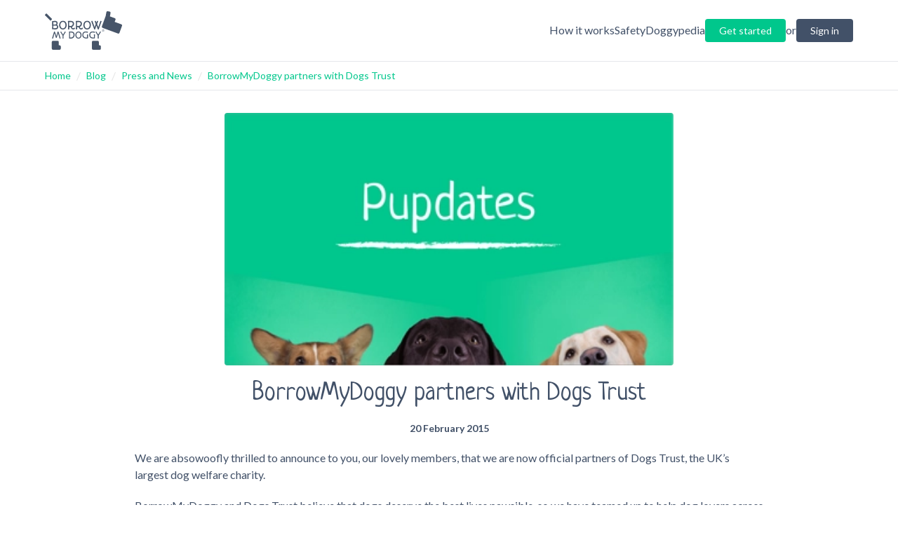

--- FILE ---
content_type: text/html; charset=utf-8
request_url: https://www.borrowmydoggy.com/blog/press-and-news/borrowmydoggy-partners-with-dogs-trust
body_size: 17430
content:
<!DOCTYPE html><html lang="en"><head><meta charSet="utf-8"/><meta name="viewport" content="width=device-width, initial-scale=1"/><link rel="stylesheet" href="/_next/static/css/899e3c415a12f730.css" data-precedence="next"/><link rel="preload" as="script" fetchPriority="low" href="/_next/static/chunks/webpack-a77a37c428afcac8.js"/><script src="/_next/static/chunks/bf6a786c-c4f88a7caa5b67da.js" async=""></script><script src="/_next/static/chunks/831-78223a8ee3a928d4.js" async=""></script><script src="/_next/static/chunks/main-app-875083729025e230.js" async=""></script><script src="/_next/static/chunks/2972-e527cb000c296aa1.js" async=""></script><script src="/_next/static/chunks/app/layout-298090f45cc828cc.js" async=""></script><script src="/_next/static/chunks/53c13509-79807297190309d7.js" async=""></script><script src="/_next/static/chunks/8185-0ea8b44b15a84d35.js" async=""></script><script src="/_next/static/chunks/5107-62b64853583ebc3a.js" async=""></script><script src="/_next/static/chunks/app/blog/%5Bcategory%5D/%5Bslug%5D/page-18b87e37f80ea7d7.js" async=""></script><title>BorrowMyDoggy Partners with Dogs Trust | Press and News</title><meta name="description" content="We are absowoofly thrilled to announce to you, our lovely members, that we are now official partners of Dogs Trust, the UK’s largest dog welfare charity."/><link rel="icon" href="/favicon.ico" type="image/x-icon" sizes="16x16"/><meta name="next-size-adjust"/><script src="/_next/static/chunks/polyfills-42372ed130431b0a.js" noModule=""></script></head><body class="__className_c7579e __variable_899295 text-bmd-secondary"><noscript><iframe src="https://www.googletagmanager.com/ns.html?id=GTM-KRJ3NWN" height="0" width="0" style="display:none;visibility:hidden"></iframe></noscript><div id="tw-safelist" class="bg-bmd-primary bg-bmd-secondary bg-bmd-blue text-bmd-primary text-bmd-secondary bg-bmd-category-press/20 bg-bmd-category-guides/20 bg-bmd-category-health/20 bg-bmd-category-how/20 bg-bmd-category-fun/20 fill-bmd-category-press fill-bmd-category-guides fill-bmd-category-health fill-bmd-category-how fill-bmd-category-fun list-disc list-decimal ml-8 rounded rounded-t rounded-b h-[800px] hidden"></div><header class="mx-auto border-b"><div class="mx-4 md:mx-16 py-4 flex items-center justify-between"><a href="https://www.borrowmydoggy.com"><svg role="img" class="fill-slate-600 w-[110px]" viewBox="0 0 377.7 187.7"><title>BorrowMyDoggy Logo</title><path d="M373.7,63.6,341.6,51.9l3.7-10.3a6.1,6.1,0,0,0-3.6-7.9l-23.4-8.5,3-16.5a6.1,6.1,0,0,0-4.9-7.1L307.9.1A6.1,6.1,0,0,0,300.8,5l-3.2,18h0a5.9,5.9,0,0,0-.4.8L291.3,40,279.1,73.2a6.2,6.2,0,0,0,3.7,7.9l74.5,27.3a6.1,6.1,0,0,0,7.8-3.7l12.2-33.2A6.2,6.2,0,0,0,373.7,63.6Z"></path><path d="M268,165.8h-3.7V149.9a6.1,6.1,0,0,0-6.1-6.1h-22a6.1,6.1,0,0,0-6.1,6.1v31.7a6.1,6.1,0,0,0,6.1,6.1H268a6.1,6.1,0,0,0,6.1-6.1v-9.7A6.1,6.1,0,0,0,268,165.8Z"></path><path d="M71.7,165.8H68V149.9a6.1,6.1,0,0,0-6.1-6.1h-22a6.1,6.1,0,0,0-6.1,6.1v31.7a6.1,6.1,0,0,0,6.1,6.1H71.7a6.1,6.1,0,0,0,6.1-6.1v-9.7A6.1,6.1,0,0,0,71.7,165.8Z"></path><path d="M8.8,11.8l25.1,25a2.5,2.5,0,0,1,0,3.4l-4.7,4.7a2.3,2.3,0,0,1-3.4,0L.7,19.9a2.6,2.6,0,0,1,0-3.5l4.7-4.6a2.3,2.3,0,0,1,3.4,0Z"></path><path d="M64.4,80.4A12,12,0,0,1,62.7,84a7.7,7.7,0,0,1-2.8,2.3,12.2,12.2,0,0,1-3.5,1.4,29.7,29.7,0,0,1-4.3.7H45.9l-1.8-.2-1.9-.2-1.9-.3a4.8,4.8,0,0,1-1.8.3,4.9,4.9,0,0,1-2.3-.5,1.8,1.8,0,0,1-1-1.6,3.8,3.8,0,0,1,0-1.5l.3-1.4c0-1.8.1-3.7.1-5.6V71.3c-.1-2.2-.1-4.7-.1-7.4V54.6l-.3-3.5a8.7,8.7,0,0,1,.1-1.8,2.1,2.1,0,0,1,.4-1.2,1.9,1.9,0,0,1,.9-.5,3.7,3.7,0,0,1,1.6-.2h5.2l2.6-.2h5a10.1,10.1,0,0,1,2.9.4,11.8,11.8,0,0,1,3,1,8.3,8.3,0,0,1,2.7,1.9,10.1,10.1,0,0,1,1.9,3.2,13.2,13.2,0,0,1,.8,4.7,11.4,11.4,0,0,1-1,4.5,12.8,12.8,0,0,1-2.6,3.5l1.3.6a4.1,4.1,0,0,1,1.1.7,2.7,2.7,0,0,1,.8.7l.6.5a15.7,15.7,0,0,1,1.8,3.1,8.7,8.7,0,0,1,.7,3.5,18.5,18.5,0,0,1-.6,5ZM55.9,55.8a3.3,3.3,0,0,0-1.4-1.9,5.3,5.3,0,0,0-2.4-1,12.5,12.5,0,0,0-3.5-.4H41.4V64.6l1.9.2h1.8l5.3-.2a13.6,13.6,0,0,0,3.5-.9,4.6,4.6,0,0,0,1.9-2,7.3,7.3,0,0,0,.6-3.2,7.8,7.8,0,0,0-.5-2.8Zm2.6,17.4a7.4,7.4,0,0,0-1.8-2.1A9.7,9.7,0,0,0,54.4,70l-2.2-.3H41.3v5.1c0,1.4,0,2.6.1,3.5v3.9l1.2.2,1.6.2h4.6l3.6-.2a15.3,15.3,0,0,0,3.4-.9,7.2,7.2,0,0,0,2.5-2.1,6.4,6.4,0,0,0,.9-3.6,5.9,5.9,0,0,0-.7-3.1ZM105.1,76a20.7,20.7,0,0,1-3.7,6.7,16.2,16.2,0,0,1-5.7,4.4,17.6,17.6,0,0,1-12.8.9,15.5,15.5,0,0,1-4.5-2.1,18.9,18.9,0,0,1-3.7-3.2A26.2,26.2,0,0,1,72,78.4a24.5,24.5,0,0,1-1.7-5,34.5,34.5,0,0,1-.5-5.7,25.7,25.7,0,0,1,1.3-8.5,19.2,19.2,0,0,1,3.7-6.6,18.2,18.2,0,0,1,5.9-4.4,18.7,18.7,0,0,1,7.6-1.5,19.4,19.4,0,0,1,7.8,1.5,16.1,16.1,0,0,1,5.6,4.4,17.4,17.4,0,0,1,3.5,6.6,28.6,28.6,0,0,1,1.2,8.5,24.9,24.9,0,0,1-1.3,8.3ZM99.6,61.8a15.2,15.2,0,0,0-2.2-5,11.2,11.2,0,0,0-3.8-3.4,10.7,10.7,0,0,0-5.5-1.3,12.4,12.4,0,0,0-5.2,1.1A11.2,11.2,0,0,0,79,56.4a13.2,13.2,0,0,0-2.4,4.9,22,22,0,0,0-.9,6.4,25.8,25.8,0,0,0,.4,3.9,22.6,22.6,0,0,0,1.1,3.7A16.5,16.5,0,0,0,79,78.5a12,12,0,0,0,2.4,2.6,11.7,11.7,0,0,0,3.1,1.7,10.5,10.5,0,0,0,3.6.6,11.2,11.2,0,0,0,3.8-.6A10.3,10.3,0,0,0,95,81.1a12,12,0,0,0,2.4-2.6A15.9,15.9,0,0,0,99,75.3a15.6,15.6,0,0,0,1-3.7,17.2,17.2,0,0,0,.4-3.9,22.1,22.1,0,0,0-.8-5.9Zm47,23.5a5.2,5.2,0,0,1-1.8,1.8,10.3,10.3,0,0,1-2.8,1.2,14.4,14.4,0,0,1-3.7.5,9.3,9.3,0,0,1-3.4-.6,8.7,8.7,0,0,1-2.7-1.4,10.4,10.4,0,0,1-2.1-2.1l-1.6-2.4a13.9,13.9,0,0,1-1-2.6c-.3-.8-.5-1.6-.7-2.3H119v3.8a15.7,15.7,0,0,0,.3,2.4,9.9,9.9,0,0,1,.3,2.4,2.5,2.5,0,0,1-.3,1.3,2.4,2.4,0,0,1-.8.9,3.1,3.1,0,0,1-1,.5l-1.1.2a3.2,3.2,0,0,1-1.4-.3l-1.1-.8a4.4,4.4,0,0,1-.8-1.1,4,4,0,0,1-.3-1.5c0-.4.1-.8.1-1.1s.1-.7.1-1.1V52.4c-.1-.3-.1-.6-.2-1.1a4.9,4.9,0,0,1-.1-1.2,4.1,4.1,0,0,1,.1-1.1,2.1,2.1,0,0,1,.6-1,2.7,2.7,0,0,1,.8-.7,2.5,2.5,0,0,1,1.2-.2h9.7a32.6,32.6,0,0,1,7.2.7,18.5,18.5,0,0,1,5.5,2.5,11.9,11.9,0,0,1,3.5,4.2,14.1,14.1,0,0,1,1.2,6.1,18.9,18.9,0,0,1-.9,6,23.8,23.8,0,0,1-2.4,4.5,14.2,14.2,0,0,1-3.3,3.2,12.5,12.5,0,0,1-3.5,2,10.7,10.7,0,0,0,.8,2.7,6.1,6.1,0,0,0,1.3,2.2,5.8,5.8,0,0,0,1.9,1.5,6,6,0,0,0,2.4.5l1.8-.3a3.1,3.1,0,0,0,1.4-1.2l.9-1a2.8,2.8,0,0,1,1.3-.4,3.4,3.4,0,0,1,2.3.8,2.9,2.9,0,0,1,.7,2,4.3,4.3,0,0,1-.6,2.2ZM134,68.3a8.5,8.5,0,0,0,1.8-3.7,20.1,20.1,0,0,0,.5-4.2,8.1,8.1,0,0,0-.6-3.3,6,6,0,0,0-1.6-2.2,6.5,6.5,0,0,0-2.3-1.3,12.1,12.1,0,0,0-2.5-.8l-2.6-.3h-7.8a12.1,12.1,0,0,0-.1,1.8V65.7c0,.9,0,1.9.1,2.9s0,2,.1,3.1h5.7a14,14,0,0,0,5.8-1,8.5,8.5,0,0,0,3.5-2.5Zm51.1,17a5.2,5.2,0,0,1-1.8,1.8,9.1,9.1,0,0,1-2.8,1.2,13.8,13.8,0,0,1-3.7.5,8.8,8.8,0,0,1-3.3-.6,8.7,8.7,0,0,1-2.7-1.4,10.4,10.4,0,0,1-2.1-2.1,11.1,11.1,0,0,1-1.6-2.4,14.5,14.5,0,0,1-1.1-2.6,11.2,11.2,0,0,1-.6-2.3h-7.8v3.8a8.8,8.8,0,0,0,.3,2.4,9.7,9.7,0,0,1,.2,2.4,2.5,2.5,0,0,1-.3,1.3,2.2,2.2,0,0,1-.7.9l-1.1.5-1,.2a4,4,0,0,1-1.5-.3l-1.1-.8a4.1,4.1,0,0,1-.7-1.1,4,4,0,0,1-.3-1.5,3.7,3.7,0,0,1,.1-1.1,4.1,4.1,0,0,1,.1-1.1V52.4a8.1,8.1,0,0,1-.3-1.1c0-.4-.1-.8-.1-1.2a4.3,4.3,0,0,1,.2-1.1,3.1,3.1,0,0,1,.5-1,2.4,2.4,0,0,1,2.1-.9h9.6a31.4,31.4,0,0,1,7.2.7,16.4,16.4,0,0,1,5.5,2.5,11,11,0,0,1,3.5,4.2,14.1,14.1,0,0,1,1.2,6.1,18.9,18.9,0,0,1-.9,6,16.1,16.1,0,0,1-2.4,4.5,12.2,12.2,0,0,1-3.2,3.2,14.1,14.1,0,0,1-3.5,2,10.7,10.7,0,0,0,.7,2.7,11.6,11.6,0,0,0,1.3,2.2,9,9,0,0,0,1.9,1.5,6,6,0,0,0,2.4.5,4.8,4.8,0,0,0,1.8-.3,2.9,2.9,0,0,0,1.5-1.2,2.8,2.8,0,0,1,.9-1,2.5,2.5,0,0,1,1.3-.4,3.1,3.1,0,0,1,2.2.8,3,3,0,0,1,.8,2,3.6,3.6,0,0,1-.7,2.2Zm-12.5-17a9.8,9.8,0,0,0,1.8-3.7,19.9,19.9,0,0,0,.4-4.2,8.1,8.1,0,0,0-.6-3.3,6,6,0,0,0-1.6-2.2,6.1,6.1,0,0,0-2.2-1.3,11.2,11.2,0,0,0-2.6-.8l-2.5-.3h-7.9c0,.7-.1,1.3-.1,1.8v8.3c0,1,0,2,.1,3v2.9c0,1,.1,2,.1,3.1h5.7a13.7,13.7,0,0,0,5.8-1,8.9,8.9,0,0,0,3.6-2.5ZM223.7,76a20.7,20.7,0,0,1-3.7,6.7,15.7,15.7,0,0,1-5.8,4.4,16.6,16.6,0,0,1-7.5,1.7,18.4,18.4,0,0,1-5.3-.8,16.3,16.3,0,0,1-4.4-2.1,18.9,18.9,0,0,1-3.7-3.2,26.2,26.2,0,0,1-2.7-4.3,24.5,24.5,0,0,1-1.7-5,26.2,26.2,0,0,1-.6-5.7,25.7,25.7,0,0,1,1.4-8.5,19.2,19.2,0,0,1,3.7-6.6,17.2,17.2,0,0,1,5.9-4.4,20.3,20.3,0,0,1,15.3,0,15.6,15.6,0,0,1,5.7,4.4,18.9,18.9,0,0,1,3.5,6.6,28.6,28.6,0,0,1,1.2,8.5,27.7,27.7,0,0,1-1.3,8.3Zm-5.5-14.2a15.2,15.2,0,0,0-2.2-5,11.2,11.2,0,0,0-3.8-3.4,10.9,10.9,0,0,0-5.5-1.3,12.4,12.4,0,0,0-5.2,1.1,11.2,11.2,0,0,0-3.9,3.2,13.2,13.2,0,0,0-2.4,4.9,22,22,0,0,0-.9,6.4,25.8,25.8,0,0,0,.4,3.9,15.8,15.8,0,0,0,1.1,3.7,16.5,16.5,0,0,0,1.8,3.2,12,12,0,0,0,2.4,2.6,10.3,10.3,0,0,0,3.1,1.7,10.5,10.5,0,0,0,3.6.6,11.2,11.2,0,0,0,3.8-.6,10.3,10.3,0,0,0,3.1-1.7,12,12,0,0,0,2.4-2.6,15.9,15.9,0,0,0,1.6-3.2,15.6,15.6,0,0,0,1-3.7,17.2,17.2,0,0,0,.4-3.9,22.1,22.1,0,0,0-.8-5.9Zm58.7-11.2a2.2,2.2,0,0,1-.1.8c-.1.2-.1.5-.2.8a3.6,3.6,0,0,0-.4.9q-1.6,4-3,7.8c-1,2.6-1.9,5.1-2.8,7.7s-1.9,5.3-2.8,8l-3.1,8.9c0,.1.1.2,0,.2V86a3.6,3.6,0,0,1-.2,1,2.2,2.2,0,0,1-.7.9,3,3,0,0,1-1.1.7l-1.5.2-1.2-.2-.7-.6a2,2,0,0,1-.4-.8,1.6,1.6,0,0,1-.3-.9h0q-.6-1.8-1.2-3.3L256,79.8l-1.9-5.4c-.6-1.9-1.3-3.8-1.9-5.5-.4,1-.8,2.2-1.2,3.5s-.9,2.8-1.4,4.3l-1.5,4.6c-.6,1.5-1.1,2.9-1.6,4.3a.7.7,0,0,1,.1.5v.3a1.7,1.7,0,0,1-.3,1,2.7,2.7,0,0,1-.7.8l-1.1.4-1.2.2a2.4,2.4,0,0,1-1.5-.4l-.9-.8a5.6,5.6,0,0,1-.4-1.2l-.3-1-2-5.7c-.8-2-1.5-4-2.2-6s-1.5-4-2.2-6-1.5-3.8-2.1-5.6l-1.9-4.9c-.5-1.5-1-2.9-1.5-4l-.6-1.8a5.5,5.5,0,0,1-.3-1.7c0-1.9,1.1-2.9,3.2-2.9h.7a1.3,1.3,0,0,1,.8.3,2.8,2.8,0,0,1,.6.8,3.2,3.2,0,0,1,.7,1.3c1.3,3.8,2.5,7.2,3.6,10.1l2.7,7.8,2.1,6,1.6,4.8c.5-1.4.9-2.8,1.4-4l1.2-3.8c.5-1.2.9-2.5,1.3-3.7s.9-2.5,1.4-3.9a4.3,4.3,0,0,1-.4-1.1l-.6-1.6c-.2-.6-.5-1.2-.7-1.9a14.6,14.6,0,0,0-.7-1.9l-.6-1.6a6.6,6.6,0,0,0-.4-1.1c-.4-.6-.6-1.2-.9-1.7a5,5,0,0,1-.3-1.6,3.3,3.3,0,0,1,.7-2.4,3.4,3.4,0,0,1,2.5-.7l1,.2a3,3,0,0,1,.9,1,21.7,21.7,0,0,1,1,2.1c.3.9.8,2,1.3,3.4s.2.7.4,1.2l.3,1.2a5.8,5.8,0,0,0,.5-1.4l.6-1.5a15.4,15.4,0,0,0,.5-1.7c.2-.6.3-1.1.5-1.6l.3-1a3.1,3.1,0,0,1,.5-1,2.5,2.5,0,0,1,1-.8,2.6,2.6,0,0,1,1.4-.3,2.9,2.9,0,0,1,2.1.8,3.1,3.1,0,0,1,.8,2.3,4,4,0,0,1-.3,1.5,12.2,12.2,0,0,1-.7,1.7c-.8,1.5-1.5,3-2.1,4.4s-1.2,3-1.9,4.5l1.2,3.2,1.3,3.5q.6,2,1.5,4.2l1.8,5.3c.8-2.3,1.6-4.6,2.3-6.9l2.3-6.8c.7-2.3,1.5-4.6,2.2-6.8s1.6-4.6,2.5-6.8h0a8.3,8.3,0,0,1,.4-1.5l.6-1.3a2.8,2.8,0,0,1,1-.9,3.3,3.3,0,0,1,1.5-.3,2.9,2.9,0,0,1,2.2.8,2.9,2.9,0,0,1,.8,2.1,1.9,1.9,0,0,1-.1.8Z"></path><path d="M76.5,131.7a3.6,3.6,0,0,1-.4.9,2.2,2.2,0,0,1-.7.6l-1.1.2a2.1,2.1,0,0,1-1.4-.4,2.4,2.4,0,0,1-.9-.8l-.6-1.2-.3-1.1a27.7,27.7,0,0,0-.9-3.3c-.3-1.2-.7-2.5-1.1-3.9l-1.2-4.1-1.2-4.1-1.2-3.8c-.4-1.2-.8-2.3-1.1-3.3a42.6,42.6,0,0,0-1.5,4.7l-1.3,4.6c-.5,1.6-.9,3.2-1.4,4.7s-1,3.2-1.5,4.7l-.3.9c0,.4-.1.7-.1.9a1.6,1.6,0,0,1-.2,1,1.2,1.2,0,0,1-.6.6,1.1,1.1,0,0,1-.8.3h-1l-1.3-.2-.7-.6a4.1,4.1,0,0,1-.5-.9c-.1-.3-.1-.6-.2-1s-.1-.4-.1-.6-.1-.4-.1-.6-.5-1.8-.8-2.8-.6-2.1-1-3.2-.6-2.3-1-3.5-.7-2.2-1-3.3-.7-2.2-1.1-3.2l-.9-2.6c-.4,1-.7,2.1-1.1,3.4s-.8,2.7-1.2,4.2-.8,2.9-1.1,4.5L42.4,124c-.4,1.5-.8,2.9-1.1,4.2l-1,3.4-1,1.3a2,2,0,0,1-1.4.5l-1-.2a2.6,2.6,0,0,1-.9-.5,2.2,2.2,0,0,1-.5-.8,1.9,1.9,0,0,1-.2-.8c0-.3.1-.5.1-.7l.6-1.8c.3-.9.6-2.1,1-3.4s.9-2.9,1.4-4.6,1.1-3.5,1.6-5.4l1.8-5.8c.6-2,1.1-4,1.7-5.9h0a5.6,5.6,0,0,1,.4-1.2l.3-1.1a3.9,3.9,0,0,1,.4-.9,1.1,1.1,0,0,1,.3-.5,1.5,1.5,0,0,1,.9-.6A2.5,2.5,0,0,1,47,99l1.2.2.8.8a5.4,5.4,0,0,1,.7,1.3c.1.5.3,1.1.5,1.8l5.4,17.1.3.9c.8-2.4,1.5-4.5,2-6.4l1.4-5,1-3.9q.5-1.6.9-3l.4-1.3a5.2,5.2,0,0,1,.6-1.3l.8-.9a2.9,2.9,0,0,1,1.4-.3,2.5,2.5,0,0,1,1.3.2,1.5,1.5,0,0,1,.9,1l.3.8a6.3,6.3,0,0,0,.4.9l.5,1.5.8,2.3,1.1,3.4c.5,1.3,1,2.9,1.6,4.7s1.3,4,2,6.4,1.7,5.2,2.6,8.3l.4,1.2a1.8,1.8,0,0,1,.2.9,2,2,0,0,1,0,1.1Zm24.7-29.2a4.4,4.4,0,0,1-1,1.5l-2.6,4-2.5,3.9c-.8,1.3-1.6,2.5-2.2,3.6l-1.8,3a25.3,25.3,0,0,0-.1,2.8c0,1,0,2.1.1,3.2s.1,2.2.1,3.4.1,2.2.1,3.3a1.9,1.9,0,0,1-.1.8,1.6,1.6,0,0,1-.4.7l-.8.5-1.2.2-1-.2-.9-.4-.5-.7a2.4,2.4,0,0,1-.2-.8,6.1,6.1,0,0,1,.1-1.4v-1.3c0-.4.1-.9.1-1.4v-8.7l-2.9-4.8-2.4-3.8-2-3.1-1.9-2.7c-.3-.6-.7-1.1-.9-1.5a3,3,0,0,1-.4-1.1,2.3,2.3,0,0,1,.8-1.9,2.9,2.9,0,0,1,1.9-.6,1.6,1.6,0,0,1,.9.3l.7.7.6,1a3.7,3.7,0,0,1,.5,1.1l1.5,2.7,1.7,2.6,1.8,2.7a31.6,31.6,0,0,1,1.8,2.7l.7,1.1.6-1.1,4.2-6.6,2.6-4.4h0a3.6,3.6,0,0,1,.4-1.1l.5-.9.7-.6,1-.2h.9l.8.4.7.7a4.4,4.4,0,0,1,.2,1.3,5.8,5.8,0,0,1-.2,1Z"></path><path d="M144.9,118.7a24.1,24.1,0,0,1-1.3,4.1,16.3,16.3,0,0,1-2.2,3.8,11.9,11.9,0,0,1-3.4,3.3,15.8,15.8,0,0,1-4.7,2.3,22.8,22.8,0,0,1-6.2.8h-3.2l-1.6-.2h-1.7a2.5,2.5,0,0,1-1.9-.6,2.4,2.4,0,0,1-.6-1.8c0-.7.1-1.3.1-1.9a15.5,15.5,0,0,0,.1-2.2V114.5c0-3.8-.1-7.7-.2-11.6a3,3,0,0,1-.4-1,1.5,1.5,0,0,1-.2-.9,2,2,0,0,1,.5-1.5,1.8,1.8,0,0,1,1.7-.7l1.2.2,1.3.2,3-.2,3-.2a24.9,24.9,0,0,1,5.7.6,22.4,22.4,0,0,1,4.4,1.7,16.5,16.5,0,0,1,3.2,2.6,14.6,14.6,0,0,1,2.2,3.3,22.9,22.9,0,0,1,1.2,3.7,28.5,28.5,0,0,1,.4,4.1,28.7,28.7,0,0,1-.4,3.9Zm-5.4-8.7a8.7,8.7,0,0,0-2.5-3.8,9.3,9.3,0,0,0-4.1-2,22.6,22.6,0,0,0-5.5-.6h-4.6v24.1l1.1.2h3.4a13.7,13.7,0,0,0,4.7-.7,12,12,0,0,0,3.4-1.7,10.9,10.9,0,0,0,2.3-2.5,9.1,9.1,0,0,0,1.5-2.7,9.6,9.6,0,0,0,.8-2.6c.1-.9.2-1.6.2-2.2a19.5,19.5,0,0,0-.8-5.9ZM178,122.8a17.2,17.2,0,0,1-3,5.5,14,14,0,0,1-4.7,3.6,13.8,13.8,0,0,1-6.2,1.3,15.4,15.4,0,0,1-4.3-.6,11.9,11.9,0,0,1-3.6-1.7,12.7,12.7,0,0,1-3-2.7,13.3,13.3,0,0,1-2.2-3.4,19.8,19.8,0,0,1-1.4-4.1,24.2,24.2,0,0,1-.5-4.7,22.8,22.8,0,0,1,1.1-7,15.9,15.9,0,0,1,3.1-5.4,13,13,0,0,1,4.8-3.5,13.8,13.8,0,0,1,6.2-1.3,13.9,13.9,0,0,1,6.3,1.3,12.6,12.6,0,0,1,4.7,3.5,15.4,15.4,0,0,1,2.8,5.4,22.8,22.8,0,0,1,1,7,21.5,21.5,0,0,1-1.1,6.8Zm-4.4-11.7a10.6,10.6,0,0,0-1.9-4,8.4,8.4,0,0,0-3.1-2.8,8.7,8.7,0,0,0-4.4-1,9.7,9.7,0,0,0-4.3.9,8.2,8.2,0,0,0-3.2,2.6,10.1,10.1,0,0,0-2,4,17.2,17.2,0,0,0-.7,5.2,16.6,16.6,0,0,0,.3,3.2,13.2,13.2,0,0,0,.9,3,14.3,14.3,0,0,0,1.5,2.7,8,8,0,0,0,2,2.1,10.1,10.1,0,0,0,2.5,1.4,9.4,9.4,0,0,0,3,.5,10.6,10.6,0,0,0,3.1-.5,12.3,12.3,0,0,0,2.5-1.4,9.5,9.5,0,0,0,1.9-2.1,13.8,13.8,0,0,0,1.4-2.7,13.2,13.2,0,0,0,.8-3,16.6,16.6,0,0,0,.3-3.2,19.9,19.9,0,0,0-.6-4.9ZM206.2,122v-2.1c0-.7-.1-1.4-.1-2.1a9.2,9.2,0,0,0-.1-1.6,8.1,8.1,0,0,1-.1-1.6c0-.3.1-.5.1-.7a1.8,1.8,0,0,1,.5-.7,1.6,1.6,0,0,1,.8-.6,2.7,2.7,0,0,1,1.3-.2,3,3,0,0,1,2,.6,2.2,2.2,0,0,1,.7,1.6v.8a2.2,2.2,0,0,0-.1.8v1.7c0,.7-.1,1.5-.1,2.5v8.8a6.9,6.9,0,0,1-.4,1.9,2.3,2.3,0,0,1-.8,1.1,2.1,2.1,0,0,1-1.2.3h-4.1l-1.4.2H202a22.2,22.2,0,0,1-8.1-1.3,17.3,17.3,0,0,1-5.9-3.6,15.6,15.6,0,0,1-3.6-5.3,17.7,17.7,0,0,1-1.2-6.4,22.6,22.6,0,0,1,1.2-7.7,16.2,16.2,0,0,1,3.5-5.5,16.9,16.9,0,0,1,5.3-3.3,19.9,19.9,0,0,1,6.6-1h4.5l2.4.4,2.2.6a3.8,3.8,0,0,1,1.3.9,2.1,2.1,0,0,1,.5,1.6,3.2,3.2,0,0,1-.6,2,1.7,1.7,0,0,1-1.4.7h-.5l-.4-.2-2.1-.7-2.4-.5-2.5-.2h-2l-2.5.3a11.7,11.7,0,0,0-2.4.9,16,16,0,0,0-2.3,1.6,10.2,10.2,0,0,0-1.8,2.3,12.6,12.6,0,0,0-1.3,3.1,14.8,14.8,0,0,0-.5,3.9,15.1,15.1,0,0,0,.6,4.4,12,12,0,0,0,1.7,3.4,10.9,10.9,0,0,0,2.4,2.4,14,14,0,0,0,3,1.5,18.9,18.9,0,0,0,3.4.9,20.6,20.6,0,0,0,3.5.2h1.8l1.9-.2v-3.6a20.9,20.9,0,0,0-.1-2.6Zm33.9,0v-2.1c0-.7-.1-1.4-.1-2.1a9.2,9.2,0,0,0-.1-1.6,8.1,8.1,0,0,1-.1-1.6,1.5,1.5,0,0,1,.1-.7,1.8,1.8,0,0,1,.5-.7,1.6,1.6,0,0,1,.8-.6,2.5,2.5,0,0,1,1.3-.2,3.2,3.2,0,0,1,2,.6,2.2,2.2,0,0,1,.7,1.6c0,.2-.1.5-.1.8v2.5a18.5,18.5,0,0,0-.1,2.5v3.7c-.1,1.4-.1,3.1-.1,5.1a4.7,4.7,0,0,1-.3,1.9,3.1,3.1,0,0,1-.8,1.1,2.1,2.1,0,0,1-1.2.3h-4.1l-1.4.2h-1.3a22,22,0,0,1-8-1.3,17.3,17.3,0,0,1-5.9-3.6,15.6,15.6,0,0,1-3.6-5.3,15.9,15.9,0,0,1-1.3-6.4,22.6,22.6,0,0,1,1.3-7.7,14.8,14.8,0,0,1,3.5-5.5,15.9,15.9,0,0,1,5.3-3.3,19.9,19.9,0,0,1,6.6-1h4.5l2.4.4,2.1.6a3.4,3.4,0,0,1,1.4.9,2.5,2.5,0,0,1,.5,1.6,3.2,3.2,0,0,1-.6,2,1.7,1.7,0,0,1-1.4.7h-.5l-.4-.2-2.1-.7-2.4-.5-2.5-.2h-2.1a10.5,10.5,0,0,0-2.4.3,11.7,11.7,0,0,0-2.4.9,11.9,11.9,0,0,0-2.3,1.6,10.2,10.2,0,0,0-1.8,2.3,9.7,9.7,0,0,0-1.3,3.1,14.8,14.8,0,0,0-.5,3.9,15.1,15.1,0,0,0,.6,4.4,15.3,15.3,0,0,0,1.6,3.4,11.4,11.4,0,0,0,2.5,2.4,14,14,0,0,0,3,1.5,18.9,18.9,0,0,0,3.4.9,20,20,0,0,0,3.5.2h1.7l2-.2v-3.6c0-1-.1-1.8-.1-2.6Zm33.3-19.6a3.1,3.1,0,0,1-1,1.4l-2.6,4.1c-.9,1.3-1.7,2.6-2.5,3.9l-2.2,3.5-1.8,3.1a23.5,23.5,0,0,0-.1,2.8c0,1,0,2,.1,3.1s.1,2.3.2,3.4V131a2.8,2.8,0,0,1-.1.9,1.6,1.6,0,0,1-.4.7,1.6,1.6,0,0,1-.8.5l-1.2.2-1-.2-.8-.5a1.8,1.8,0,0,1-.5-.7,1.1,1.1,0,0,1-.2-.8v-2.6a7.1,7.1,0,0,0,.1-1.5,14.2,14.2,0,0,1,.1-1.9v-2.8c-.1-1.1-.1-2.4-.1-4l-2.9-4.7-2.3-3.8-2.1-3.1-1.8-2.8-1-1.4a2.7,2.7,0,0,1-.3-1.2,2.1,2.1,0,0,1,.7-1.8,3.2,3.2,0,0,1,2-.6,1.1,1.1,0,0,1,.8.2,6,6,0,0,1,.8.8l.6.9a3.7,3.7,0,0,0,.5,1.1,15.1,15.1,0,0,0,1.5,2.8c.5.9,1.1,1.7,1.7,2.6s1.1,1.7,1.7,2.6l1.8,2.7.7,1.1.6-1.1,4.2-6.5c1.2-1.9,2-3.4,2.6-4.5h0a10.4,10.4,0,0,1,.4-1l.6-.9a1.3,1.3,0,0,1,.7-.6c.2-.2.5-.2.9-.2h.9l.9.4.6.8a3.7,3.7,0,0,1,.2,1.2,2.3,2.3,0,0,1-.2,1.1Z"></path><path d="M279.4,93.8a5.5,5.5,0,0,1,.5-2.6,4.6,4.6,0,0,1,1.3-1.8,5.9,5.9,0,0,1,1.7-1,4.6,4.6,0,0,1,1.9-.4,4.1,4.1,0,0,1,1.9.4,5.9,5.9,0,0,1,1.7,1,5.9,5.9,0,0,1,1.3,1.8,7,7,0,0,1,.5,2.5,7.1,7.1,0,0,1-.5,2.6,8.3,8.3,0,0,1-1.3,1.8,8.1,8.1,0,0,1-1.8,1,6.5,6.5,0,0,1-1.9.4,7.2,7.2,0,0,1-1.9-.4,5.9,5.9,0,0,1-1.7-1,5.7,5.7,0,0,1-1.2-1.8A5.3,5.3,0,0,1,279.4,93.8Zm.8,0a4.5,4.5,0,0,0,1.3,3.4,4.2,4.2,0,0,0,3.2,1.4,4.2,4.2,0,0,0,3.3-1.4,4.8,4.8,0,0,0,1.3-3.5,4.9,4.9,0,0,0-1.2-3.4,4.4,4.4,0,0,0-3.3-1.4,4.5,4.5,0,0,0-3.3,1.4A5,5,0,0,0,280.2,93.8Zm2.8,2.9V90.5a.3.3,0,0,0,.1-.2h1.8a1.8,1.8,0,0,1,2,2,1.6,1.6,0,0,1-1.2,1.8l1.1,2.4h.1a.8.8,0,0,1-.2.4h-.4q-.2,0-.3-.3l-1.2-2.6H284v2.6c0,.2-.2.3-.5.3S283,96.9,283,96.7Zm1-3.4h.9c.7,0,1.1-.3,1.1-1s-.4-1.2-1.1-1.2H284Z"></path></svg></a><nav class="flex gap-8"><ul class="gap-4 items-center justify-center hidden md:flex"><li><a href="https://www.borrowmydoggy.com/how-it-works"><span class="transition-colors duration-300 hover:text-secondary/60">How it works</span></a></li><li><a href="https://www.borrowmydoggy.com/safety"><span class="transition-colors duration-300 hover:text-secondary/60">Safety</span></a></li><li><a href="/doggypedia"><span class="transition-colors duration-300 hover:text-secondary/60">Doggypedia</span></a></li></ul><div class="flex gap-2 items-center justify-center"><a href="https://www.borrowmydoggy.com/signup"><span class="text-sm px-2 md:px-5 py-2 bg-bmd-primary text-white rounded hover:bg-primary/80 transition-colors duration-300">Get started</span></a><span>or</span><a href="https://www.borrowmydoggy.com/signin"><span class="text-sm px-2 md:px-5 py-2 bg-bmd-secondary text-white rounded hover:bg-secondary/80 transition-colors duration-300">Sign in</span></a></div></nav></div></header><!--$--><!--$?--><template id="B:0"></template><div style="display:flex;justify-content:center;align-items:center;height:100vh"><p>Loading...</p></div><!--/$--><!--/$--><footer class="bg-bmd-secondary text-white"><div class="container mx-auto max-w-5xl flex flex-col-reverse md:flex-row gap-8 p-8"><div class="flex flex-wrap md:flex-nowrap md:justify-evenly gap-14 w-full"><div class="footer-section"><h3 class="font-semibold mb-3 uppercase">About</h3><ul class="flex flex-col gap-2"><li class="text-sm"><a class="text-neutral-200 hover:text-bmd-primary hover:underline" href="https://www.borrowmydoggy.com/about">About us</a></li><li class="text-sm"><a class="text-neutral-200 hover:text-bmd-primary hover:underline" href="https://www.borrowmydoggy.com/gift-vouchers">Gift vouchers</a></li><li class="text-sm"><a class="text-neutral-200 hover:text-bmd-primary hover:underline" href="https://www.borrowmydoggy.com/press-and-media">Press &amp; media</a></li><li class="text-sm"><a class="text-neutral-200 hover:text-bmd-primary hover:underline" href="https://www.borrowmydoggy.com/privacy-policy">Privacy policy</a></li><li class="text-sm"><a class="text-neutral-200 hover:text-bmd-primary hover:underline" href="https://www.borrowmydoggy.com/terms-and-conditions">T&amp;Cs</a></li><li class="text-sm"><a class="text-neutral-200 hover:text-bmd-primary hover:underline" href="https://www.borrowmydoggy.com/testimonials">Member stories</a></li><li class="text-sm"><a class="text-neutral-200 hover:text-bmd-primary hover:underline" href="https://store.borrowmydoggy.com/">Shop</a></li><li class="text-sm"><a class="text-neutral-200 hover:text-bmd-primary hover:underline" href="https://www.borrowmydoggy.com/refer-a-friend">Refer a friend</a></li><li class="text-sm"><a class="text-neutral-200 hover:text-bmd-primary hover:underline" href="https://treats.borrowmydoggy.com/ambassador/">Become an ambassador</a></li><li class="text-sm"><a class="text-neutral-200 hover:text-bmd-primary hover:underline" href="https://www.borrowmydoggy.com/join-our-pack">Careers</a></li><li class="text-sm"><a class="text-neutral-200 hover:text-bmd-primary hover:underline" href="https://www.borrowmydoggy.com/mobile-app">Mobile app</a></li><li class="text-sm"><a class="text-neutral-200 hover:text-bmd-primary hover:underline" href="https://www.borrowmydoggy.com/cookie-policy">Cookie policy</a></li></ul></div><div class="footer-section"><h3 class="font-semibold mb-3 uppercase">Learn more</h3><ul class="flex flex-col gap-2"><li class="text-sm"><a class="text-neutral-200 hover:text-bmd-primary hover:underline" href="https://www.borrowmydoggy.com/how-it-works">How it works</a></li><li class="text-sm"><a class="text-neutral-200 hover:text-bmd-primary hover:underline" href="https://www.borrowmydoggy.com/membership">Membership</a></li><li class="text-sm"><a class="text-neutral-200 hover:text-bmd-primary hover:underline" href="https://www.borrowmydoggy.com/blog">Blog</a></li><li class="text-sm"><a class="text-neutral-200 hover:text-bmd-primary hover:underline" href="https://www.borrowmydoggy.com/become-a-dog-walker-or-dog-sitter">Become a dog sitter</a></li><li class="text-sm"><a class="text-neutral-200 hover:text-bmd-primary hover:underline" href="https://www.borrowmydoggy.com/doggy-day-care">Doggy day care</a></li><li class="text-sm"><a class="text-neutral-200 hover:text-bmd-primary hover:underline" href="https://www.borrowmydoggy.com/dog-sitting">Dog sitting</a></li><li class="text-sm"><a class="text-neutral-200 hover:text-bmd-primary hover:underline" href="https://www.borrowmydoggy.com/doggypedia/dog-sitting">Top locations</a></li><li class="text-sm"><a class="text-neutral-200 hover:text-bmd-primary hover:underline" href="https://www.borrowmydoggy.com/safety">Safety &amp; insurance</a></li><li class="text-sm"><a class="text-neutral-200 hover:text-bmd-primary hover:underline" href="https://www.borrowmydoggy.com/doggypedia">Doggypedia</a></li><li class="text-sm"><a class="text-neutral-200 hover:text-bmd-primary hover:underline" href="https://www.borrowmydoggy.com/dog-kennels">Alternative to Kennels</a></li><li class="text-sm"><a class="text-neutral-200 hover:text-bmd-primary hover:underline" href="https://www.borrowmydoggy.com/dog-boarding">Dog boarding</a></li><li class="text-sm"><a class="text-neutral-200 hover:text-bmd-primary hover:underline" href="https://www.borrowmydoggy.com/dog-and-house-sitters">Dog &amp; house sitters</a></li><li class="text-sm"><a class="text-neutral-200 hover:text-bmd-primary hover:underline" href="https://www.borrowmydoggy.com/dog-walking">Dog walking</a></li></ul></div><div class="footer-section"><h3 class="font-semibold mb-3 uppercase">Need help?</h3><ul class="flex flex-col gap-2"><li class="text-sm"><a class="text-neutral-200 hover:text-bmd-primary hover:underline" href="https://help.borrowmydoggy.com/hc/en-gb">Help and FAQs</a></li><li class="text-sm"><a class="text-neutral-200 hover:text-bmd-primary hover:underline" href="https://help.borrowmydoggy.com/hc/en-gb/requests/new">Contact us</a></li><li class="text-sm"><span class="text-neutral-200/60">Call us: 020 3826 8628</span></li><li class="text-sm"><span class="text-neutral-200/60">Hours: Mon to Fri 9am - 5pm</span></li><li class="text-sm"><span class="text-neutral-200/60">Address: 727-729 High Road</span></li><li class="text-sm"><span class="text-neutral-200/60">London N12 0BP</span></li></ul></div></div><div class="flex items-stretch justify-evenly gap-1"><a class="text-bmd-primary hover:text-bmd-primary/80 text-undefined" href="https://www.facebook.com/BorrowMyDoggy/"><svg stroke="currentColor" fill="currentColor" stroke-width="0" viewBox="0 0 512 512" height="1em" width="1em" xmlns="http://www.w3.org/2000/svg"><path d="M512 256C512 114.6 397.4 0 256 0S0 114.6 0 256C0 376 82.7 476.8 194.2 504.5V334.2H141.4V256h52.8V222.3c0-87.1 39.4-127.5 125-127.5c16.2 0 44.2 3.2 55.7 6.4V172c-6-.6-16.5-1-29.6-1c-42 0-58.2 15.9-58.2 57.2V256h83.6l-14.4 78.2H287V510.1C413.8 494.8 512 386.9 512 256h0z"></path></svg></a><a class="text-bmd-primary hover:text-bmd-primary/80 text-undefined" href="https://www.instagram.com/borrowmydoggy/"><svg stroke="currentColor" fill="currentColor" stroke-width="0" viewBox="0 0 448 512" height="1em" width="1em" xmlns="http://www.w3.org/2000/svg"><path d="M224.1 141c-63.6 0-114.9 51.3-114.9 114.9s51.3 114.9 114.9 114.9S339 319.5 339 255.9 287.7 141 224.1 141zm0 189.6c-41.1 0-74.7-33.5-74.7-74.7s33.5-74.7 74.7-74.7 74.7 33.5 74.7 74.7-33.6 74.7-74.7 74.7zm146.4-194.3c0 14.9-12 26.8-26.8 26.8-14.9 0-26.8-12-26.8-26.8s12-26.8 26.8-26.8 26.8 12 26.8 26.8zm76.1 27.2c-1.7-35.9-9.9-67.7-36.2-93.9-26.2-26.2-58-34.4-93.9-36.2-37-2.1-147.9-2.1-184.9 0-35.8 1.7-67.6 9.9-93.9 36.1s-34.4 58-36.2 93.9c-2.1 37-2.1 147.9 0 184.9 1.7 35.9 9.9 67.7 36.2 93.9s58 34.4 93.9 36.2c37 2.1 147.9 2.1 184.9 0 35.9-1.7 67.7-9.9 93.9-36.2 26.2-26.2 34.4-58 36.2-93.9 2.1-37 2.1-147.8 0-184.8zM398.8 388c-7.8 19.6-22.9 34.7-42.6 42.6-29.5 11.7-99.5 9-132.1 9s-102.7 2.6-132.1-9c-19.6-7.8-34.7-22.9-42.6-42.6-11.7-29.5-9-99.5-9-132.1s-2.6-102.7 9-132.1c7.8-19.6 22.9-34.7 42.6-42.6 29.5-11.7 99.5-9 132.1-9s102.7-2.6 132.1 9c19.6 7.8 34.7 22.9 42.6 42.6 11.7 29.5 9 99.5 9 132.1s2.7 102.7-9 132.1z"></path></svg></a><a class="text-bmd-primary hover:text-bmd-primary/80 text-undefined" href="https://uk.pinterest.com/borrowmydoggy/"><svg stroke="currentColor" fill="currentColor" stroke-width="0" viewBox="0 0 496 512" height="1em" width="1em" xmlns="http://www.w3.org/2000/svg"><path d="M496 256c0 137-111 248-248 248-25.6 0-50.2-3.9-73.4-11.1 10.1-16.5 25.2-43.5 30.8-65 3-11.6 15.4-59 15.4-59 8.1 15.4 31.7 28.5 56.8 28.5 74.8 0 128.7-68.8 128.7-154.3 0-81.9-66.9-143.2-152.9-143.2-107 0-163.9 71.8-163.9 150.1 0 36.4 19.4 81.7 50.3 96.1 4.7 2.2 7.2 1.2 8.3-3.3.8-3.4 5-20.3 6.9-28.1.6-2.5.3-4.7-1.7-7.1-10.1-12.5-18.3-35.3-18.3-56.6 0-54.7 41.4-107.6 112-107.6 60.9 0 103.6 41.5 103.6 100.9 0 67.1-33.9 113.6-78 113.6-24.3 0-42.6-20.1-36.7-44.8 7-29.5 20.5-61.3 20.5-82.6 0-19-10.2-34.9-31.4-34.9-24.9 0-44.9 25.7-44.9 60.2 0 22 7.4 36.8 7.4 36.8s-24.5 103.8-29 123.2c-5 21.4-3 51.6-.9 71.2C65.4 450.9 0 361.1 0 256 0 119 111 8 248 8s248 111 248 248z"></path></svg></a></div></div></footer><script src="/_next/static/chunks/webpack-a77a37c428afcac8.js" async=""></script><div hidden id="S:0"><template id="P:1"></template></div><script>(self.__next_f=self.__next_f||[]).push([0]);self.__next_f.push([2,null])</script><script>self.__next_f.push([1,"1:HL[\"/_next/static/media/4de1fea1a954a5b6-s.p.woff2\",\"font\",{\"crossOrigin\":\"\",\"type\":\"font/woff2\"}]\n2:HL[\"/_next/static/media/6d664cce900333ee-s.p.woff2\",\"font\",{\"crossOrigin\":\"\",\"type\":\"font/woff2\"}]\n3:HL[\"/_next/static/media/b2d1eea89d3ce738-s.p.woff2\",\"font\",{\"crossOrigin\":\"\",\"type\":\"font/woff2\"}]\n4:HL[\"/_next/static/css/899e3c415a12f730.css\",\"style\"]\n"])</script><script>self.__next_f.push([1,"5:I[12846,[],\"\"]\n8:I[4707,[],\"\"]\nb:I[36423,[],\"\"]\nc:I[88003,[\"2972\",\"static/chunks/2972-e527cb000c296aa1.js\",\"3185\",\"static/chunks/app/layout-298090f45cc828cc.js\"],\"\"]\nd:I[95164,[\"2972\",\"static/chunks/2972-e527cb000c296aa1.js\",\"3185\",\"static/chunks/app/layout-298090f45cc828cc.js\"],\"Rudderstack\"]\ne:I[72972,[\"7240\",\"static/chunks/53c13509-79807297190309d7.js\",\"2972\",\"static/chunks/2972-e527cb000c296aa1.js\",\"8185\",\"static/chunks/8185-0ea8b44b15a84d35.js\",\"5107\",\"static/chunks/5107-62b64853583ebc3a.js\",\"2819\",\"static/chunks/app/blog/%5Bcategory%5D/%5Bslug%5D/page-18b87e37f80ea7d7.js\"],\"\"]\n13:I[61060,[],\"\"]\n9:[\"category\",\"press-and-news\",\"d\"]\na:[\"slug\",\"borrowmydoggy-partners-with-dogs-trust\",\"d\"]\nf:T1a3b,"])</script><script>self.__next_f.push([1,"M64.4,80.4A12,12,0,0,1,62.7,84a7.7,7.7,0,0,1-2.8,2.3,12.2,12.2,0,0,1-3.5,1.4,29.7,29.7,0,0,1-4.3.7H45.9l-1.8-.2-1.9-.2-1.9-.3a4.8,4.8,0,0,1-1.8.3,4.9,4.9,0,0,1-2.3-.5,1.8,1.8,0,0,1-1-1.6,3.8,3.8,0,0,1,0-1.5l.3-1.4c0-1.8.1-3.7.1-5.6V71.3c-.1-2.2-.1-4.7-.1-7.4V54.6l-.3-3.5a8.7,8.7,0,0,1,.1-1.8,2.1,2.1,0,0,1,.4-1.2,1.9,1.9,0,0,1,.9-.5,3.7,3.7,0,0,1,1.6-.2h5.2l2.6-.2h5a10.1,10.1,0,0,1,2.9.4,11.8,11.8,0,0,1,3,1,8.3,8.3,0,0,1,2.7,1.9,10.1,10.1,0,0,1,1.9,3.2,13.2,13.2,0,0,1,.8,4.7,11.4,11.4,0,0,1-1,4.5,12.8,12.8,0,0,1-2.6,3.5l1.3.6a4.1,4.1,0,0,1,1.1.7,2.7,2.7,0,0,1,.8.7l.6.5a15.7,15.7,0,0,1,1.8,3.1,8.7,8.7,0,0,1,.7,3.5,18.5,18.5,0,0,1-.6,5ZM55.9,55.8a3.3,3.3,0,0,0-1.4-1.9,5.3,5.3,0,0,0-2.4-1,12.5,12.5,0,0,0-3.5-.4H41.4V64.6l1.9.2h1.8l5.3-.2a13.6,13.6,0,0,0,3.5-.9,4.6,4.6,0,0,0,1.9-2,7.3,7.3,0,0,0,.6-3.2,7.8,7.8,0,0,0-.5-2.8Zm2.6,17.4a7.4,7.4,0,0,0-1.8-2.1A9.7,9.7,0,0,0,54.4,70l-2.2-.3H41.3v5.1c0,1.4,0,2.6.1,3.5v3.9l1.2.2,1.6.2h4.6l3.6-.2a15.3,15.3,0,0,0,3.4-.9,7.2,7.2,0,0,0,2.5-2.1,6.4,6.4,0,0,0,.9-3.6,5.9,5.9,0,0,0-.7-3.1ZM105.1,76a20.7,20.7,0,0,1-3.7,6.7,16.2,16.2,0,0,1-5.7,4.4,17.6,17.6,0,0,1-12.8.9,15.5,15.5,0,0,1-4.5-2.1,18.9,18.9,0,0,1-3.7-3.2A26.2,26.2,0,0,1,72,78.4a24.5,24.5,0,0,1-1.7-5,34.5,34.5,0,0,1-.5-5.7,25.7,25.7,0,0,1,1.3-8.5,19.2,19.2,0,0,1,3.7-6.6,18.2,18.2,0,0,1,5.9-4.4,18.7,18.7,0,0,1,7.6-1.5,19.4,19.4,0,0,1,7.8,1.5,16.1,16.1,0,0,1,5.6,4.4,17.4,17.4,0,0,1,3.5,6.6,28.6,28.6,0,0,1,1.2,8.5,24.9,24.9,0,0,1-1.3,8.3ZM99.6,61.8a15.2,15.2,0,0,0-2.2-5,11.2,11.2,0,0,0-3.8-3.4,10.7,10.7,0,0,0-5.5-1.3,12.4,12.4,0,0,0-5.2,1.1A11.2,11.2,0,0,0,79,56.4a13.2,13.2,0,0,0-2.4,4.9,22,22,0,0,0-.9,6.4,25.8,25.8,0,0,0,.4,3.9,22.6,22.6,0,0,0,1.1,3.7A16.5,16.5,0,0,0,79,78.5a12,12,0,0,0,2.4,2.6,11.7,11.7,0,0,0,3.1,1.7,10.5,10.5,0,0,0,3.6.6,11.2,11.2,0,0,0,3.8-.6A10.3,10.3,0,0,0,95,81.1a12,12,0,0,0,2.4-2.6A15.9,15.9,0,0,0,99,75.3a15.6,15.6,0,0,0,1-3.7,17.2,17.2,0,0,0,.4-3.9,22.1,22.1,0,0,0-.8-5.9Zm47,23.5a5.2,5.2,0,0,1-1.8,1.8,10.3,10.3,0,0,1-2.8,1.2,14.4,14.4,0,0,1-3.7.5,9.3,9.3,0,0,1-3.4-.6,8.7,8.7,0,0,1-2.7-1.4,10.4,10.4,0,0,1-2.1-2.1l-1.6-2.4a13.9,13.9,0,0,1-1-2.6c-.3-.8-.5-1.6-.7-2.3H119v3.8a15.7,15.7,0,0,0,.3,2.4,9.9,9.9,0,0,1,.3,2.4,2.5,2.5,0,0,1-.3,1.3,2.4,2.4,0,0,1-.8.9,3.1,3.1,0,0,1-1,.5l-1.1.2a3.2,3.2,0,0,1-1.4-.3l-1.1-.8a4.4,4.4,0,0,1-.8-1.1,4,4,0,0,1-.3-1.5c0-.4.1-.8.1-1.1s.1-.7.1-1.1V52.4c-.1-.3-.1-.6-.2-1.1a4.9,4.9,0,0,1-.1-1.2,4.1,4.1,0,0,1,.1-1.1,2.1,2.1,0,0,1,.6-1,2.7,2.7,0,0,1,.8-.7,2.5,2.5,0,0,1,1.2-.2h9.7a32.6,32.6,0,0,1,7.2.7,18.5,18.5,0,0,1,5.5,2.5,11.9,11.9,0,0,1,3.5,4.2,14.1,14.1,0,0,1,1.2,6.1,18.9,18.9,0,0,1-.9,6,23.8,23.8,0,0,1-2.4,4.5,14.2,14.2,0,0,1-3.3,3.2,12.5,12.5,0,0,1-3.5,2,10.7,10.7,0,0,0,.8,2.7,6.1,6.1,0,0,0,1.3,2.2,5.8,5.8,0,0,0,1.9,1.5,6,6,0,0,0,2.4.5l1.8-.3a3.1,3.1,0,0,0,1.4-1.2l.9-1a2.8,2.8,0,0,1,1.3-.4,3.4,3.4,0,0,1,2.3.8,2.9,2.9,0,0,1,.7,2,4.3,4.3,0,0,1-.6,2.2ZM134,68.3a8.5,8.5,0,0,0,1.8-3.7,20.1,20.1,0,0,0,.5-4.2,8.1,8.1,0,0,0-.6-3.3,6,6,0,0,0-1.6-2.2,6.5,6.5,0,0,0-2.3-1.3,12.1,12.1,0,0,0-2.5-.8l-2.6-.3h-7.8a12.1,12.1,0,0,0-.1,1.8V65.7c0,.9,0,1.9.1,2.9s0,2,.1,3.1h5.7a14,14,0,0,0,5.8-1,8.5,8.5,0,0,0,3.5-2.5Zm51.1,17a5.2,5.2,0,0,1-1.8,1.8,9.1,9.1,0,0,1-2.8,1.2,13.8,13.8,0,0,1-3.7.5,8.8,8.8,0,0,1-3.3-.6,8.7,8.7,0,0,1-2.7-1.4,10.4,10.4,0,0,1-2.1-2.1,11.1,11.1,0,0,1-1.6-2.4,14.5,14.5,0,0,1-1.1-2.6,11.2,11.2,0,0,1-.6-2.3h-7.8v3.8a8.8,8.8,0,0,0,.3,2.4,9.7,9.7,0,0,1,.2,2.4,2.5,2.5,0,0,1-.3,1.3,2.2,2.2,0,0,1-.7.9l-1.1.5-1,.2a4,4,0,0,1-1.5-.3l-1.1-.8a4.1,4.1,0,0,1-.7-1.1,4,4,0,0,1-.3-1.5,3.7,3.7,0,0,1,.1-1.1,4.1,4.1,0,0,1,.1-1.1V52.4a8.1,8.1,0,0,1-.3-1.1c0-.4-.1-.8-.1-1.2a4.3,4.3,0,0,1,.2-1.1,3.1,3.1,0,0,1,.5-1,2.4,2.4,0,0,1,2.1-.9h9.6a31.4,31.4,0,0,1,7.2.7,16.4,16.4,0,0,1,5.5,2.5,11,11,0,0,1,3.5,4.2,14.1,14.1,0,0,1,1.2,6.1,18.9,18.9,0,0,1-.9,6,16.1,16.1,0,0,1-2.4,4.5,12.2,12.2,0,0,1-3.2,3.2,14.1,14.1,0,0,1-3.5,2,10.7,10.7,0,0,0,.7,2.7,11.6,11.6,0,0,0,1.3,2.2,9,9,0,0,0,1.9,1.5,6,6,0,0,0,2.4.5,4.8,4.8,0,0,0,1.8-.3,2.9,2.9,0,0,0,1.5-1.2,2.8,2.8,0,0,1,.9-1,2.5,2.5,0,0,1,1.3-.4,3.1,3.1,0,0,1,2.2.8,3,3,0,0,1,.8,2,3.6,3.6,0,0,1-.7,2.2Zm-12.5-17a9.8,9.8,0,0,0,1.8-3.7,19.9,19.9,0,0,0,.4-4.2,8.1,8.1,0,0,0-.6-3.3,6,6,0,0,0-1.6-2.2,6.1,6.1,0,0,0-2.2-1.3,11.2,11.2,0,0,0-2.6-.8l-2.5-.3h-7.9c0,.7-.1,1.3-.1,1.8v8.3c0,1,0,2,.1,3v2.9c0,1,.1,2,.1,3.1h5.7a13.7,13.7,0,0,0,5.8-1,8.9,8.9,0,0,0,3.6-2.5ZM223.7,76a20.7,20.7,0,0,1-3.7,6.7,15.7,15.7,0,0,1-5.8,4.4,16.6,16.6,0,0,1-7.5,1.7,18.4,18.4,0,0,1-5.3-.8,16.3,16.3,0,0,1-4.4-2.1,18.9,18.9,0,0,1-3.7-3.2,26.2,26.2,0,0,1-2.7-4.3,24.5,24.5,0,0,1-1.7-5,26.2,26.2,0,0,1-.6-5.7,25.7,25.7,0,0,1,1.4-8.5,19.2,19.2,0,0,1,3.7-6.6,17.2,17.2,0,0,1,5.9-4.4,20.3,20.3,0,0,1,15.3,0,15.6,15.6,0,0,1,5.7,4.4,18.9,18.9,0,0,1,3.5,6.6,28.6,28.6,0,0,1,1.2,8.5,27.7,27.7,0,0,1-1.3,8.3Zm-5.5-14.2a15.2,15.2,0,0,0-2.2-5,11.2,11.2,0,0,0-3.8-3.4,10.9,10.9,0,0,0-5.5-1.3,12.4,12.4,0,0,0-5.2,1.1,11.2,11.2,0,0,0-3.9,3.2,13.2,13.2,0,0,0-2.4,4.9,22,22,0,0,0-.9,6.4,25.8,25.8,0,0,0,.4,3.9,15.8,15.8,0,0,0,1.1,3.7,16.5,16.5,0,0,0,1.8,3.2,12,12,0,0,0,2.4,2.6,10.3,10.3,0,0,0,3.1,1.7,10.5,10.5,0,0,0,3.6.6,11.2,11.2,0,0,0,3.8-.6,10.3,10.3,0,0,0,3.1-1.7,12,12,0,0,0,2.4-2.6,15.9,15.9,0,0,0,1.6-3.2,15.6,15.6,0,0,0,1-3.7,17.2,17.2,0,0,0,.4-3.9,22.1,22.1,0,0,0-.8-5.9Zm58.7-11.2a2.2,2.2,0,0,1-.1.8c-.1.2-.1.5-.2.8a3.6,3.6,0,0,0-.4.9q-1.6,4-3,7.8c-1,2.6-1.9,5.1-2.8,7.7s-1.9,5.3-2.8,8l-3.1,8.9c0,.1.1.2,0,.2V86a3.6,3.6,0,0,1-.2,1,2.2,2.2,0,0,1-.7.9,3,3,0,0,1-1.1.7l-1.5.2-1.2-.2-.7-.6a2,2,0,0,1-.4-.8,1.6,1.6,0,0,1-.3-.9h0q-.6-1.8-1.2-3.3L256,79.8l-1.9-5.4c-.6-1.9-1.3-3.8-1.9-5.5-.4,1-.8,2.2-1.2,3.5s-.9,2.8-1.4,4.3l-1.5,4.6c-.6,1.5-1.1,2.9-1.6,4.3a.7.7,0,0,1,.1.5v.3a1.7,1.7,0,0,1-.3,1,2.7,2.7,0,0,1-.7.8l-1.1.4-1.2.2a2.4,2.4,0,0,1-1.5-.4l-.9-.8a5.6,5.6,0,0,1-.4-1.2l-.3-1-2-5.7c-.8-2-1.5-4-2.2-6s-1.5-4-2.2-6-1.5-3.8-2.1-5.6l-1.9-4.9c-.5-1.5-1-2.9-1.5-4l-.6-1.8a5.5,5.5,0,0,1-.3-1.7c0-1.9,1.1-2.9,3.2-2.9h.7a1.3,1.3,0,0,1,.8.3,2.8,2.8,0,0,1,.6.8,3.2,3.2,0,0,1,.7,1.3c1.3,3.8,2.5,7.2,3.6,10.1l2.7,7.8,2.1,6,1.6,4.8c.5-1.4.9-2.8,1.4-4l1.2-3.8c.5-1.2.9-2.5,1.3-3.7s.9-2.5,1.4-3.9a4.3,4.3,0,0,1-.4-1.1l-.6-1.6c-.2-.6-.5-1.2-.7-1.9a14.6,14.6,0,0,0-.7-1.9l-.6-1.6a6.6,6.6,0,0,0-.4-1.1c-.4-.6-.6-1.2-.9-1.7a5,5,0,0,1-.3-1.6,3.3,3.3,0,0,1,.7-2.4,3.4,3.4,0,0,1,2.5-.7l1,.2a3,3,0,0,1,.9,1,21.7,21.7,0,0,1,1,2.1c.3.9.8,2,1.3,3.4s.2.7.4,1.2l.3,1.2a5.8,5.8,0,0,0,.5-1.4l.6-1.5a15.4,15.4,0,0,0,.5-1.7c.2-.6.3-1.1.5-1.6l.3-1a3.1,3.1,0,0,1,.5-1,2.5,2.5,0,0,1,1-.8,2.6,2.6,0,0,1,1.4-.3,2.9,2.9,0,0,1,2.1.8,3.1,3.1,0,0,1,.8,2.3,4,4,0,0,1-.3,1.5,12.2,12.2,0,0,1-.7,1.7c-.8,1.5-1.5,3-2.1,4.4s-1.2,3-1.9,4.5l1.2,3.2,1.3,3.5q.6,2,1.5,4.2l1.8,5.3c.8-2.3,1.6-4.6,2.3-6.9l2.3-6.8c.7-2.3,1.5-4.6,2.2-6.8s1.6-4.6,2.5-6.8h0a8.3,8.3,0,0,1,.4-1.5l.6-1.3a2.8,2.8,0,0,1,1-.9,3.3,3.3,0,0,1,1.5-.3,2.9,2.9,0,0,1,2.2.8,2.9,2.9,0,0,1,.8,2.1,1.9,1.9,0,0,1-.1.8Z"])</script><script>self.__next_f.push([1,"10:T72d,M76.5,131.7a3.6,3.6,0,0,1-.4.9,2.2,2.2,0,0,1-.7.6l-1.1.2a2.1,2.1,0,0,1-1.4-.4,2.4,2.4,0,0,1-.9-.8l-.6-1.2-.3-1.1a27.7,27.7,0,0,0-.9-3.3c-.3-1.2-.7-2.5-1.1-3.9l-1.2-4.1-1.2-4.1-1.2-3.8c-.4-1.2-.8-2.3-1.1-3.3a42.6,42.6,0,0,0-1.5,4.7l-1.3,4.6c-.5,1.6-.9,3.2-1.4,4.7s-1,3.2-1.5,4.7l-.3.9c0,.4-.1.7-.1.9a1.6,1.6,0,0,1-.2,1,1.2,1.2,0,0,1-.6.6,1.1,1.1,0,0,1-.8.3h-1l-1.3-.2-.7-.6a4.1,4.1,0,0,1-.5-.9c-.1-.3-.1-.6-.2-1s-.1-.4-.1-.6-.1-.4-.1-.6-.5-1.8-.8-2.8-.6-2.1-1-3.2-.6-2.3-1-3.5-.7-2.2-1-3.3-.7-2.2-1.1-3.2l-.9-2.6c-.4,1-.7,2.1-1.1,3.4s-.8,2.7-1.2,4.2-.8,2.9-1.1,4.5L42.4,124c-.4,1.5-.8,2.9-1.1,4.2l-1,3.4-1,1.3a2,2,0,0,1-1.4.5l-1-.2a2.6,2.6,0,0,1-.9-.5,2.2,2.2,0,0,1-.5-.8,1.9,1.9,0,0,1-.2-.8c0-.3.1-.5.1-.7l.6-1.8c.3-.9.6-2.1,1-3.4s.9-2.9,1.4-4.6,1.1-3.5,1.6-5.4l1.8-5.8c.6-2,1.1-4,1.7-5.9h0a5.6,5.6,0,0,1,.4-1.2l.3-1.1a3.9,3.9,0,0,1,.4-.9,1.1,1.1,0,0,1,.3-.5,1.5,1.5,0,0,1,.9-.6A2.5,2.5,0,0,1,47,99l1.2.2.8.8a5.4,5.4,0,0,1,.7,1.3c.1.5.3,1.1.5,1.8l5.4,17.1.3.9c.8-2.4,1.5-4.5,2-6.4l1.4-5,1-3.9q.5-1.6.9-3l.4-1.3a5.2,5.2,0,0,1,.6-1.3l.8-.9a2.9,2.9,0,0,1,1.4-.3,2.5,2.5,0,0,1,1.3.2,1.5,1.5,0,0,1,.9,1l.3.8a6.3,6.3,0,0,0,.4.9l.5,1.5.8,2.3,1.1,3.4c.5,1.3,1,2.9,1.6,4.7s1.3,4,2,6.4,1.7,5.2,2.6,8.3l.4,1.2a1.8,1.8,0,0,1,.2.9,2,2,0,0,1,0,1.1Zm24.7-29.2a4.4,4.4,0,0,1-1,1.5l-2.6,4-2.5,3.9c-.8,1.3-1.6,2.5-2.2,3.6l-1.8,3a25.3,25.3,0,0,0-.1,2.8c0,1,0,2.1.1,3.2s.1,2.2.1,3.4.1,2.2.1,3.3a1.9,1.9,0,0,1-.1.8,1.6,1.6,0,0,1-.4.7l-.8.5-1.2.2-1-.2-.9-.4-.5-.7a2.4,2.4,0,0,1-.2-.8,6.1,6.1,0,0,1,.1-1.4v-1.3c0-.4.1-.9.1-1.4v-8.7l-2.9-4.8-2.4-3.8-2-3.1-1.9-2.7c-.3-.6-.7-1.1-.9-1.5a3,3,0,0,1-.4-1.1,2.3,2.3,0,0,1,.8-1.9,2.9,2.9,0,0,1,1.9-.6,1.6,1.6,0,0,1,.9.3l.7.7.6,1a3.7,3.7,0,0,1,.5,1.1l1.5,2.7,1.7,2.6,1.8,2.7a31.6,31.6,0,0,1,1.8,2.7l.7,1.1.6-1.1,4.2-6.6,2.6-4.4h0a3.6,3.6,0,0,1,.4-1.1l.5-.9.7-.6,1-.2h.9l.8.4.7.7a4.4,4.4,0,0,1,.2,1.3,5.8,5.8,0,0,1-.2,1Z11:T1086,"])</script><script>self.__next_f.push([1,"M144.9,118.7a24.1,24.1,0,0,1-1.3,4.1,16.3,16.3,0,0,1-2.2,3.8,11.9,11.9,0,0,1-3.4,3.3,15.8,15.8,0,0,1-4.7,2.3,22.8,22.8,0,0,1-6.2.8h-3.2l-1.6-.2h-1.7a2.5,2.5,0,0,1-1.9-.6,2.4,2.4,0,0,1-.6-1.8c0-.7.1-1.3.1-1.9a15.5,15.5,0,0,0,.1-2.2V114.5c0-3.8-.1-7.7-.2-11.6a3,3,0,0,1-.4-1,1.5,1.5,0,0,1-.2-.9,2,2,0,0,1,.5-1.5,1.8,1.8,0,0,1,1.7-.7l1.2.2,1.3.2,3-.2,3-.2a24.9,24.9,0,0,1,5.7.6,22.4,22.4,0,0,1,4.4,1.7,16.5,16.5,0,0,1,3.2,2.6,14.6,14.6,0,0,1,2.2,3.3,22.9,22.9,0,0,1,1.2,3.7,28.5,28.5,0,0,1,.4,4.1,28.7,28.7,0,0,1-.4,3.9Zm-5.4-8.7a8.7,8.7,0,0,0-2.5-3.8,9.3,9.3,0,0,0-4.1-2,22.6,22.6,0,0,0-5.5-.6h-4.6v24.1l1.1.2h3.4a13.7,13.7,0,0,0,4.7-.7,12,12,0,0,0,3.4-1.7,10.9,10.9,0,0,0,2.3-2.5,9.1,9.1,0,0,0,1.5-2.7,9.6,9.6,0,0,0,.8-2.6c.1-.9.2-1.6.2-2.2a19.5,19.5,0,0,0-.8-5.9ZM178,122.8a17.2,17.2,0,0,1-3,5.5,14,14,0,0,1-4.7,3.6,13.8,13.8,0,0,1-6.2,1.3,15.4,15.4,0,0,1-4.3-.6,11.9,11.9,0,0,1-3.6-1.7,12.7,12.7,0,0,1-3-2.7,13.3,13.3,0,0,1-2.2-3.4,19.8,19.8,0,0,1-1.4-4.1,24.2,24.2,0,0,1-.5-4.7,22.8,22.8,0,0,1,1.1-7,15.9,15.9,0,0,1,3.1-5.4,13,13,0,0,1,4.8-3.5,13.8,13.8,0,0,1,6.2-1.3,13.9,13.9,0,0,1,6.3,1.3,12.6,12.6,0,0,1,4.7,3.5,15.4,15.4,0,0,1,2.8,5.4,22.8,22.8,0,0,1,1,7,21.5,21.5,0,0,1-1.1,6.8Zm-4.4-11.7a10.6,10.6,0,0,0-1.9-4,8.4,8.4,0,0,0-3.1-2.8,8.7,8.7,0,0,0-4.4-1,9.7,9.7,0,0,0-4.3.9,8.2,8.2,0,0,0-3.2,2.6,10.1,10.1,0,0,0-2,4,17.2,17.2,0,0,0-.7,5.2,16.6,16.6,0,0,0,.3,3.2,13.2,13.2,0,0,0,.9,3,14.3,14.3,0,0,0,1.5,2.7,8,8,0,0,0,2,2.1,10.1,10.1,0,0,0,2.5,1.4,9.4,9.4,0,0,0,3,.5,10.6,10.6,0,0,0,3.1-.5,12.3,12.3,0,0,0,2.5-1.4,9.5,9.5,0,0,0,1.9-2.1,13.8,13.8,0,0,0,1.4-2.7,13.2,13.2,0,0,0,.8-3,16.6,16.6,0,0,0,.3-3.2,19.9,19.9,0,0,0-.6-4.9ZM206.2,122v-2.1c0-.7-.1-1.4-.1-2.1a9.2,9.2,0,0,0-.1-1.6,8.1,8.1,0,0,1-.1-1.6c0-.3.1-.5.1-.7a1.8,1.8,0,0,1,.5-.7,1.6,1.6,0,0,1,.8-.6,2.7,2.7,0,0,1,1.3-.2,3,3,0,0,1,2,.6,2.2,2.2,0,0,1,.7,1.6v.8a2.2,2.2,0,0,0-.1.8v1.7c0,.7-.1,1.5-.1,2.5v8.8a6.9,6.9,0,0,1-.4,1.9,2.3,2.3,0,0,1-.8,1.1,2.1,2.1,0,0,1-1.2.3h-4.1l-1.4.2H202a22.2,22.2,0,0,1-8.1-1.3,17.3,17.3,0,0,1-5.9-3.6,15.6,15.6,0,0,1-3.6-5.3,17.7,17.7,0,0,1-1.2-6.4,22.6,22.6,0,0,1,1.2-7.7,16.2,16.2,0,0,1,3.5-5.5,16.9,16.9,0,0,1,5.3-3.3,19.9,19.9,0,0,1,6.6-1h4.5l2.4.4,2.2.6a3.8,3.8,0,0,1,1.3.9,2.1,2.1,0,0,1,.5,1.6,3.2,3.2,0,0,1-.6,2,1.7,1.7,0,0,1-1.4.7h-.5l-.4-.2-2.1-.7-2.4-.5-2.5-.2h-2l-2.5.3a11.7,11.7,0,0,0-2.4.9,16,16,0,0,0-2.3,1.6,10.2,10.2,0,0,0-1.8,2.3,12.6,12.6,0,0,0-1.3,3.1,14.8,14.8,0,0,0-.5,3.9,15.1,15.1,0,0,0,.6,4.4,12,12,0,0,0,1.7,3.4,10.9,10.9,0,0,0,2.4,2.4,14,14,0,0,0,3,1.5,18.9,18.9,0,0,0,3.4.9,20.6,20.6,0,0,0,3.5.2h1.8l1.9-.2v-3.6a20.9,20.9,0,0,0-.1-2.6Zm33.9,0v-2.1c0-.7-.1-1.4-.1-2.1a9.2,9.2,0,0,0-.1-1.6,8.1,8.1,0,0,1-.1-1.6,1.5,1.5,0,0,1,.1-.7,1.8,1.8,0,0,1,.5-.7,1.6,1.6,0,0,1,.8-.6,2.5,2.5,0,0,1,1.3-.2,3.2,3.2,0,0,1,2,.6,2.2,2.2,0,0,1,.7,1.6c0,.2-.1.5-.1.8v2.5a18.5,18.5,0,0,0-.1,2.5v3.7c-.1,1.4-.1,3.1-.1,5.1a4.7,4.7,0,0,1-.3,1.9,3.1,3.1,0,0,1-.8,1.1,2.1,2.1,0,0,1-1.2.3h-4.1l-1.4.2h-1.3a22,22,0,0,1-8-1.3,17.3,17.3,0,0,1-5.9-3.6,15.6,15.6,0,0,1-3.6-5.3,15.9,15.9,0,0,1-1.3-6.4,22.6,22.6,0,0,1,1.3-7.7,14.8,14.8,0,0,1,3.5-5.5,15.9,15.9,0,0,1,5.3-3.3,19.9,19.9,0,0,1,6.6-1h4.5l2.4.4,2.1.6a3.4,3.4,0,0,1,1.4.9,2.5,2.5,0,0,1,.5,1.6,3.2,3.2,0,0,1-.6,2,1.7,1.7,0,0,1-1.4.7h-.5l-.4-.2-2.1-.7-2.4-.5-2.5-.2h-2.1a10.5,10.5,0,0,0-2.4.3,11.7,11.7,0,0,0-2.4.9,11.9,11.9,0,0,0-2.3,1.6,10.2,10.2,0,0,0-1.8,2.3,9.7,9.7,0,0,0-1.3,3.1,14.8,14.8,0,0,0-.5,3.9,15.1,15.1,0,0,0,.6,4.4,15.3,15.3,0,0,0,1.6,3.4,11.4,11.4,0,0,0,2.5,2.4,14,14,0,0,0,3,1.5,18.9,18.9,0,0,0,3.4.9,20,20,0,0,0,3.5.2h1.7l2-.2v-3.6c0-1-.1-1.8-.1-2.6Zm33.3-19.6a3.1,3.1,0,0,1-1,1.4l-2.6,4.1c-.9,1.3-1.7,2.6-2.5,3.9l-2.2,3.5-1.8,3.1a23.5,23.5,0,0,0-.1,2.8c0,1,0,2,.1,3.1s.1,2.3.2,3.4V131a2.8,2.8,0,0,1-.1.9,1.6,1.6,0,0,1-.4.7,1.6,1.6,0,0,1-.8.5l-1.2.2-1-.2-.8-.5a1.8,1.8,0,0,1-.5-.7,1.1,1.1,0,0,1-.2-.8v-2.6a7.1,7.1,0,0,0,.1-1.5,14.2,14.2,0,0,1,.1-1.9v-2.8c-.1-1.1-.1-2.4-.1-4l-2.9-4.7-2.3-3.8-2.1-3.1-1.8-2.8-1-1.4a2.7,2.7,0,0,1-.3-1.2,2.1,2.1,0,0,1,.7-1.8,3.2,3.2,0,0,1,2-.6,1.1,1.1,0,0,1,.8.2,6,6,0,0,1,.8.8l.6.9a3.7,3.7,0,0,0,.5,1.1,15.1,15.1,0,0,0,1.5,2.8c.5.9,1.1,1.7,1.7,2.6s1.1,1.7,1.7,2.6l1.8,2.7.7,1.1.6-1.1,4.2-6.5c1.2-1.9,2-3.4,2.6-4.5h0a10.4,10.4,0,0,1,.4-1l.6-.9a1.3,1.3,0,0,1,.7-.6c.2-.2.5-.2.9-.2h.9l.9.4.6.8a3.7,3.7,0,0,1,.2,1.2,2.3,2.3,0,0,1-.2,1.1Z"])</script><script>self.__next_f.push([1,"14:[]\n"])</script><script>self.__next_f.push([1,"0:[\"$\",\"$L5\",null,{\"buildId\":\"nO9eT4kuGWB4fc5LD24mj\",\"assetPrefix\":\"\",\"urlParts\":[\"\",\"blog\",\"press-and-news\",\"borrowmydoggy-partners-with-dogs-trust\"],\"initialTree\":[\"\",{\"children\":[\"blog\",{\"children\":[[\"category\",\"press-and-news\",\"d\"],{\"children\":[[\"slug\",\"borrowmydoggy-partners-with-dogs-trust\",\"d\"],{\"children\":[\"__PAGE__\",{}]}]}]}]},\"$undefined\",\"$undefined\",true],\"initialSeedData\":[\"\",{\"children\":[\"blog\",{\"children\":[[\"category\",\"press-and-news\",\"d\"],{\"children\":[[\"slug\",\"borrowmydoggy-partners-with-dogs-trust\",\"d\"],{\"children\":[\"__PAGE__\",{},[[\"$L6\",\"$L7\",null],null],null]},[null,[\"$\",\"$L8\",null,{\"parallelRouterKey\":\"children\",\"segmentPath\":[\"children\",\"blog\",\"children\",\"$9\",\"children\",\"$a\",\"children\"],\"error\":\"$undefined\",\"errorStyles\":\"$undefined\",\"errorScripts\":\"$undefined\",\"template\":[\"$\",\"$Lb\",null,{}],\"templateStyles\":\"$undefined\",\"templateScripts\":\"$undefined\",\"notFound\":\"$undefined\",\"notFoundStyles\":\"$undefined\"}]],[[\"$\",\"div\",null,{\"style\":{\"display\":\"flex\",\"justifyContent\":\"center\",\"alignItems\":\"center\",\"height\":\"100vh\"},\"children\":[\"$\",\"p\",null,{\"children\":\"Loading...\"}]}],[],[]]]},[null,[\"$\",\"$L8\",null,{\"parallelRouterKey\":\"children\",\"segmentPath\":[\"children\",\"blog\",\"children\",\"$9\",\"children\"],\"error\":\"$undefined\",\"errorStyles\":\"$undefined\",\"errorScripts\":\"$undefined\",\"template\":[\"$\",\"$Lb\",null,{}],\"templateStyles\":\"$undefined\",\"templateScripts\":\"$undefined\",\"notFound\":\"$undefined\",\"notFoundStyles\":\"$undefined\"}]],null]},[null,[\"$\",\"$L8\",null,{\"parallelRouterKey\":\"children\",\"segmentPath\":[\"children\",\"blog\",\"children\"],\"error\":\"$undefined\",\"errorStyles\":\"$undefined\",\"errorScripts\":\"$undefined\",\"template\":[\"$\",\"$Lb\",null,{}],\"templateStyles\":\"$undefined\",\"templateScripts\":\"$undefined\",\"notFound\":\"$undefined\",\"notFoundStyles\":\"$undefined\"}]],[[\"$\",\"div\",null,{\"style\":{\"display\":\"flex\",\"justifyContent\":\"center\",\"alignItems\":\"center\",\"height\":\"100vh\"},\"children\":[\"$\",\"p\",null,{\"children\":\"Loading...\"}]}],[],[]]]},[[[[\"$\",\"link\",\"0\",{\"rel\":\"stylesheet\",\"href\":\"/_next/static/css/899e3c415a12f730.css\",\"precedence\":\"next\",\"crossOrigin\":\"$undefined\"}]],[\"$\",\"html\",null,{\"lang\":\"en\",\"children\":[[\"$\",\"head\",null,{\"children\":[[\"$\",\"$Lc\",null,{\"id\":\"bufferEvents\",\"children\":\"\\n                  window.rudderanalytics = [];\\n                  var methods = [\\n                    'setDefaultInstanceKey',\\n                    'load',\\n                    'ready',\\n                    'page',\\n                    'track',\\n                    'identify',\\n                    'alias',\\n                    'group',\\n                    'reset',\\n                    'setAnonymousId',\\n                    'startSession',\\n                    'endSession',\\n                    'consent'\\n                  ];\\n                  for (var i = 0; i \u003c methods.length; i++) {\\n                    var method = methods[i];\\n                    window.rudderanalytics[method] = (function (methodName) {\\n                      return function () {\\n                        window.rudderanalytics.push([methodName].concat(Array.prototype.slice.call(arguments)));\\n                      };\\n                    })(method);\\n                  }\\n              \"}],[\"$\",\"$Lc\",null,{\"id\":\"google-tag-manager\",\"strategy\":\"afterInteractive\",\"children\":\"\\n\\t\\t\\t\\t\\t\\t\\t(function(w,d,s,l,i){w[l]=w[l]||[];w[l].push({'gtm.start':\\n\\t\\t\\t\\t\\t\\t\\tnew Date().getTime(),event:'gtm.js'});var f=d.getElementsByTagName(s)[0],\\n\\t\\t\\t\\t\\t\\t\\tj=d.createElement(s),dl=l!='dataLayer'?'\u0026l='+l:'';j.async=true;j.src=\\n\\t\\t\\t\\t\\t\\t\\t'https://www.googletagmanager.com/gtm.js?id='+i+dl;f.parentNode.insertBefore(j,f);\\n\\t\\t\\t\\t\\t\\t\\t})(window,document,'script','dataLayer','GTM-KRJ3NWN');\\n\\t\\t\\t\\t\\t\\t\"}]]}],[\"$\",\"body\",null,{\"className\":\"__className_c7579e __variable_899295 text-bmd-secondary\",\"children\":[[\"$\",\"noscript\",null,{\"children\":[\"$\",\"iframe\",null,{\"src\":\"https://www.googletagmanager.com/ns.html?id=GTM-KRJ3NWN\",\"height\":\"0\",\"width\":\"0\",\"style\":{\"display\":\"none\",\"visibility\":\"hidden\"}}]}],[\"$\",\"div\",null,{\"id\":\"tw-safelist\",\"className\":\"bg-bmd-primary bg-bmd-secondary bg-bmd-blue text-bmd-primary text-bmd-secondary bg-bmd-category-press/20 bg-bmd-category-guides/20 bg-bmd-category-health/20 bg-bmd-category-how/20 bg-bmd-category-fun/20 fill-bmd-category-press fill-bmd-category-guides fill-bmd-category-health fill-bmd-category-how fill-bmd-category-fun list-disc list-decimal ml-8 rounded rounded-t rounded-b h-[800px] hidden\"}],[\"$\",\"$Ld\",null,{}],[\"$\",\"header\",null,{\"className\":\"mx-auto border-b\",\"children\":[\"$\",\"div\",null,{\"className\":\"mx-4 md:mx-16 py-4 flex items-center justify-between\",\"children\":[[\"$\",\"$Le\",null,{\"href\":\"https://www.borrowmydoggy.com\",\"children\":[\"$\",\"svg\",null,{\"role\":\"img\",\"className\":\"fill-slate-600 w-[110px]\",\"viewBox\":\"0 0 377.7 187.7\",\"children\":[[\"$\",\"title\",null,{\"children\":\"BorrowMyDoggy Logo\"}],[\"$\",\"path\",null,{\"d\":\"M373.7,63.6,341.6,51.9l3.7-10.3a6.1,6.1,0,0,0-3.6-7.9l-23.4-8.5,3-16.5a6.1,6.1,0,0,0-4.9-7.1L307.9.1A6.1,6.1,0,0,0,300.8,5l-3.2,18h0a5.9,5.9,0,0,0-.4.8L291.3,40,279.1,73.2a6.2,6.2,0,0,0,3.7,7.9l74.5,27.3a6.1,6.1,0,0,0,7.8-3.7l12.2-33.2A6.2,6.2,0,0,0,373.7,63.6Z\"}],[\"$\",\"path\",null,{\"d\":\"M268,165.8h-3.7V149.9a6.1,6.1,0,0,0-6.1-6.1h-22a6.1,6.1,0,0,0-6.1,6.1v31.7a6.1,6.1,0,0,0,6.1,6.1H268a6.1,6.1,0,0,0,6.1-6.1v-9.7A6.1,6.1,0,0,0,268,165.8Z\"}],[\"$\",\"path\",null,{\"d\":\"M71.7,165.8H68V149.9a6.1,6.1,0,0,0-6.1-6.1h-22a6.1,6.1,0,0,0-6.1,6.1v31.7a6.1,6.1,0,0,0,6.1,6.1H71.7a6.1,6.1,0,0,0,6.1-6.1v-9.7A6.1,6.1,0,0,0,71.7,165.8Z\"}],[\"$\",\"path\",null,{\"d\":\"M8.8,11.8l25.1,25a2.5,2.5,0,0,1,0,3.4l-4.7,4.7a2.3,2.3,0,0,1-3.4,0L.7,19.9a2.6,2.6,0,0,1,0-3.5l4.7-4.6a2.3,2.3,0,0,1,3.4,0Z\"}],[\"$\",\"path\",null,{\"d\":\"$f\"}],[\"$\",\"path\",null,{\"d\":\"$10\"}],[\"$\",\"path\",null,{\"d\":\"$11\"}],[\"$\",\"path\",null,{\"d\":\"M279.4,93.8a5.5,5.5,0,0,1,.5-2.6,4.6,4.6,0,0,1,1.3-1.8,5.9,5.9,0,0,1,1.7-1,4.6,4.6,0,0,1,1.9-.4,4.1,4.1,0,0,1,1.9.4,5.9,5.9,0,0,1,1.7,1,5.9,5.9,0,0,1,1.3,1.8,7,7,0,0,1,.5,2.5,7.1,7.1,0,0,1-.5,2.6,8.3,8.3,0,0,1-1.3,1.8,8.1,8.1,0,0,1-1.8,1,6.5,6.5,0,0,1-1.9.4,7.2,7.2,0,0,1-1.9-.4,5.9,5.9,0,0,1-1.7-1,5.7,5.7,0,0,1-1.2-1.8A5.3,5.3,0,0,1,279.4,93.8Zm.8,0a4.5,4.5,0,0,0,1.3,3.4,4.2,4.2,0,0,0,3.2,1.4,4.2,4.2,0,0,0,3.3-1.4,4.8,4.8,0,0,0,1.3-3.5,4.9,4.9,0,0,0-1.2-3.4,4.4,4.4,0,0,0-3.3-1.4,4.5,4.5,0,0,0-3.3,1.4A5,5,0,0,0,280.2,93.8Zm2.8,2.9V90.5a.3.3,0,0,0,.1-.2h1.8a1.8,1.8,0,0,1,2,2,1.6,1.6,0,0,1-1.2,1.8l1.1,2.4h.1a.8.8,0,0,1-.2.4h-.4q-.2,0-.3-.3l-1.2-2.6H284v2.6c0,.2-.2.3-.5.3S283,96.9,283,96.7Zm1-3.4h.9c.7,0,1.1-.3,1.1-1s-.4-1.2-1.1-1.2H284Z\"}]]}]}],[\"$\",\"nav\",null,{\"className\":\"flex gap-8\",\"children\":[[\"$\",\"ul\",null,{\"className\":\"gap-4 items-center justify-center hidden md:flex\",\"children\":[[\"$\",\"li\",null,{\"children\":[\"$\",\"$Le\",null,{\"href\":\"https://www.borrowmydoggy.com/how-it-works\",\"children\":[\"$\",\"span\",null,{\"className\":\"transition-colors duration-300 hover:text-secondary/60\",\"children\":\"How it works\"}]}]}],[\"$\",\"li\",null,{\"children\":[\"$\",\"$Le\",null,{\"href\":\"https://www.borrowmydoggy.com/safety\",\"children\":[\"$\",\"span\",null,{\"className\":\"transition-colors duration-300 hover:text-secondary/60\",\"children\":\"Safety\"}]}]}],[\"$\",\"li\",null,{\"children\":[\"$\",\"$Le\",null,{\"href\":\"/doggypedia\",\"children\":[\"$\",\"span\",null,{\"className\":\"transition-colors duration-300 hover:text-secondary/60\",\"children\":\"Doggypedia\"}]}]}]]}],[\"$\",\"div\",null,{\"className\":\"flex gap-2 items-center justify-center\",\"children\":[[\"$\",\"$Le\",null,{\"href\":\"https://www.borrowmydoggy.com/signup\",\"children\":[\"$\",\"span\",null,{\"className\":\"text-sm px-2 md:px-5 py-2 bg-bmd-primary text-white rounded hover:bg-primary/80 transition-colors duration-300\",\"children\":\"Get started\"}]}],[\"$\",\"span\",null,{\"children\":\"or\"}],[\"$\",\"$Le\",null,{\"href\":\"https://www.borrowmydoggy.com/signin\",\"children\":[\"$\",\"span\",null,{\"className\":\"text-sm px-2 md:px-5 py-2 bg-bmd-secondary text-white rounded hover:bg-secondary/80 transition-colors duration-300\",\"children\":\"Sign in\"}]}]]}]]}]]}]}],[\"$\",\"$L8\",null,{\"parallelRouterKey\":\"children\",\"segmentPath\":[\"children\"],\"error\":\"$undefined\",\"errorStyles\":\"$undefined\",\"errorScripts\":\"$undefined\",\"template\":[\"$\",\"$Lb\",null,{}],\"templateStyles\":\"$undefined\",\"templateScripts\":\"$undefined\",\"notFound\":[[\"$\",\"title\",null,{\"children\":\"404: This page could not be found.\"}],[\"$\",\"div\",null,{\"style\":{\"fontFamily\":\"system-ui,\\\"Segoe UI\\\",Roboto,Helvetica,Arial,sans-serif,\\\"Apple Color Emoji\\\",\\\"Segoe UI Emoji\\\"\",\"height\":\"100vh\",\"textAlign\":\"center\",\"display\":\"flex\",\"flexDirection\":\"column\",\"alignItems\":\"center\",\"justifyContent\":\"center\"},\"children\":[\"$\",\"div\",null,{\"children\":[[\"$\",\"style\",null,{\"dangerouslySetInnerHTML\":{\"__html\":\"body{color:#000;background:#fff;margin:0}.next-error-h1{border-right:1px solid rgba(0,0,0,.3)}@media (prefers-color-scheme:dark){body{color:#fff;background:#000}.next-error-h1{border-right:1px solid rgba(255,255,255,.3)}}\"}}],[\"$\",\"h1\",null,{\"className\":\"next-error-h1\",\"style\":{\"display\":\"inline-block\",\"margin\":\"0 20px 0 0\",\"padding\":\"0 23px 0 0\",\"fontSize\":24,\"fontWeight\":500,\"verticalAlign\":\"top\",\"lineHeight\":\"49px\"},\"children\":\"404\"}],[\"$\",\"div\",null,{\"style\":{\"display\":\"inline-block\"},\"children\":[\"$\",\"h2\",null,{\"style\":{\"fontSize\":14,\"fontWeight\":400,\"lineHeight\":\"49px\",\"margin\":0},\"children\":\"This page could not be found.\"}]}]]}]}]],\"notFoundStyles\":[]}],[\"$\",\"footer\",null,{\"className\":\"bg-bmd-secondary text-white\",\"children\":[\"$\",\"div\",null,{\"className\":\"container mx-auto max-w-5xl flex flex-col-reverse md:flex-row gap-8 p-8\",\"children\":[[\"$\",\"div\",null,{\"className\":\"flex flex-wrap md:flex-nowrap md:justify-evenly gap-14 w-full\",\"children\":[[\"$\",\"div\",null,{\"className\":\"footer-section\",\"children\":[[\"$\",\"h3\",null,{\"className\":\"font-semibold mb-3 uppercase\",\"children\":\"About\"}],[\"$\",\"ul\",null,{\"className\":\"flex flex-col gap-2\",\"children\":[[\"$\",\"li\",\"0\",{\"className\":\"text-sm\",\"children\":[\"$\",\"$Le\",null,{\"href\":\"https://www.borrowmydoggy.com/about\",\"className\":\"text-neutral-200 hover:text-bmd-primary hover:underline\",\"children\":\"About us\"}]}],[\"$\",\"li\",\"1\",{\"className\":\"text-sm\",\"children\":[\"$\",\"$Le\",null,{\"href\":\"https://www.borrowmydoggy.com/gift-vouchers\",\"className\":\"text-neutral-200 hover:text-bmd-primary hover:underline\",\"children\":\"Gift vouchers\"}]}],[\"$\",\"li\",\"2\",{\"className\":\"text-sm\",\"children\":[\"$\",\"$Le\",null,{\"href\":\"https://www.borrowmydoggy.com/press-and-media\",\"className\":\"text-neutral-200 hover:text-bmd-primary hover:underline\",\"children\":\"Press \u0026 media\"}]}],[\"$\",\"li\",\"3\",{\"className\":\"text-sm\",\"children\":[\"$\",\"$Le\",null,{\"href\":\"https://www.borrowmydoggy.com/privacy-policy\",\"className\":\"text-neutral-200 hover:text-bmd-primary hover:underline\",\"children\":\"Privacy policy\"}]}],[\"$\",\"li\",\"4\",{\"className\":\"text-sm\",\"children\":[\"$\",\"$Le\",null,{\"href\":\"https://www.borrowmydoggy.com/terms-and-conditions\",\"className\":\"text-neutral-200 hover:text-bmd-primary hover:underline\",\"children\":\"T\u0026Cs\"}]}],[\"$\",\"li\",\"5\",{\"className\":\"text-sm\",\"children\":[\"$\",\"$Le\",null,{\"href\":\"https://www.borrowmydoggy.com/testimonials\",\"className\":\"text-neutral-200 hover:text-bmd-primary hover:underline\",\"children\":\"Member stories\"}]}],[\"$\",\"li\",\"6\",{\"className\":\"text-sm\",\"children\":[\"$\",\"$Le\",null,{\"href\":\"https://store.borrowmydoggy.com/\",\"className\":\"text-neutral-200 hover:text-bmd-primary hover:underline\",\"children\":\"Shop\"}]}],[\"$\",\"li\",\"7\",{\"className\":\"text-sm\",\"children\":[\"$\",\"$Le\",null,{\"href\":\"https://www.borrowmydoggy.com/refer-a-friend\",\"className\":\"text-neutral-200 hover:text-bmd-primary hover:underline\",\"children\":\"Refer a friend\"}]}],[\"$\",\"li\",\"8\",{\"className\":\"text-sm\",\"children\":[\"$\",\"$Le\",null,{\"href\":\"https://treats.borrowmydoggy.com/ambassador/\",\"className\":\"text-neutral-200 hover:text-bmd-primary hover:underline\",\"children\":\"Become an ambassador\"}]}],[\"$\",\"li\",\"9\",{\"className\":\"text-sm\",\"children\":[\"$\",\"$Le\",null,{\"href\":\"https://www.borrowmydoggy.com/join-our-pack\",\"className\":\"text-neutral-200 hover:text-bmd-primary hover:underline\",\"children\":\"Careers\"}]}],[\"$\",\"li\",\"10\",{\"className\":\"text-sm\",\"children\":[\"$\",\"$Le\",null,{\"href\":\"https://www.borrowmydoggy.com/mobile-app\",\"className\":\"text-neutral-200 hover:text-bmd-primary hover:underline\",\"children\":\"Mobile app\"}]}],[\"$\",\"li\",\"11\",{\"className\":\"text-sm\",\"children\":[\"$\",\"$Le\",null,{\"href\":\"https://www.borrowmydoggy.com/cookie-policy\",\"className\":\"text-neutral-200 hover:text-bmd-primary hover:underline\",\"children\":\"Cookie policy\"}]}]]}]]}],[\"$\",\"div\",null,{\"className\":\"footer-section\",\"children\":[[\"$\",\"h3\",null,{\"className\":\"font-semibold mb-3 uppercase\",\"children\":\"Learn more\"}],[\"$\",\"ul\",null,{\"className\":\"flex flex-col gap-2\",\"children\":[[\"$\",\"li\",\"0\",{\"className\":\"text-sm\",\"children\":[\"$\",\"$Le\",null,{\"href\":\"https://www.borrowmydoggy.com/how-it-works\",\"className\":\"text-neutral-200 hover:text-bmd-primary hover:underline\",\"children\":\"How it works\"}]}],[\"$\",\"li\",\"1\",{\"className\":\"text-sm\",\"children\":[\"$\",\"$Le\",null,{\"href\":\"https://www.borrowmydoggy.com/membership\",\"className\":\"text-neutral-200 hover:text-bmd-primary hover:underline\",\"children\":\"Membership\"}]}],[\"$\",\"li\",\"2\",{\"className\":\"text-sm\",\"children\":[\"$\",\"$Le\",null,{\"href\":\"https://www.borrowmydoggy.com/blog\",\"className\":\"text-neutral-200 hover:text-bmd-primary hover:underline\",\"children\":\"Blog\"}]}],[\"$\",\"li\",\"3\",{\"className\":\"text-sm\",\"children\":[\"$\",\"$Le\",null,{\"href\":\"https://www.borrowmydoggy.com/become-a-dog-walker-or-dog-sitter\",\"className\":\"text-neutral-200 hover:text-bmd-primary hover:underline\",\"children\":\"Become a dog sitter\"}]}],[\"$\",\"li\",\"4\",{\"className\":\"text-sm\",\"children\":[\"$\",\"$Le\",null,{\"href\":\"https://www.borrowmydoggy.com/doggy-day-care\",\"className\":\"text-neutral-200 hover:text-bmd-primary hover:underline\",\"children\":\"Doggy day care\"}]}],[\"$\",\"li\",\"5\",{\"className\":\"text-sm\",\"children\":[\"$\",\"$Le\",null,{\"href\":\"https://www.borrowmydoggy.com/dog-sitting\",\"className\":\"text-neutral-200 hover:text-bmd-primary hover:underline\",\"children\":\"Dog sitting\"}]}],[\"$\",\"li\",\"6\",{\"className\":\"text-sm\",\"children\":[\"$\",\"$Le\",null,{\"href\":\"https://www.borrowmydoggy.com/doggypedia/dog-sitting\",\"className\":\"text-neutral-200 hover:text-bmd-primary hover:underline\",\"children\":\"Top locations\"}]}],[\"$\",\"li\",\"7\",{\"className\":\"text-sm\",\"children\":[\"$\",\"$Le\",null,{\"href\":\"https://www.borrowmydoggy.com/safety\",\"className\":\"text-neutral-200 hover:text-bmd-primary hover:underline\",\"children\":\"Safety \u0026 insurance\"}]}],[\"$\",\"li\",\"8\",{\"className\":\"text-sm\",\"children\":[\"$\",\"$Le\",null,{\"href\":\"https://www.borrowmydoggy.com/doggypedia\",\"className\":\"text-neutral-200 hover:text-bmd-primary hover:underline\",\"children\":\"Doggypedia\"}]}],[\"$\",\"li\",\"9\",{\"className\":\"text-sm\",\"children\":[\"$\",\"$Le\",null,{\"href\":\"https://www.borrowmydoggy.com/dog-kennels\",\"className\":\"text-neutral-200 hover:text-bmd-primary hover:underline\",\"children\":\"Alternative to Kennels\"}]}],[\"$\",\"li\",\"10\",{\"className\":\"text-sm\",\"children\":[\"$\",\"$Le\",null,{\"href\":\"https://www.borrowmydoggy.com/dog-boarding\",\"className\":\"text-neutral-200 hover:text-bmd-primary hover:underline\",\"children\":\"Dog boarding\"}]}],[\"$\",\"li\",\"11\",{\"className\":\"text-sm\",\"children\":[\"$\",\"$Le\",null,{\"href\":\"https://www.borrowmydoggy.com/dog-and-house-sitters\",\"className\":\"text-neutral-200 hover:text-bmd-primary hover:underline\",\"children\":\"Dog \u0026 house sitters\"}]}],[\"$\",\"li\",\"12\",{\"className\":\"text-sm\",\"children\":[\"$\",\"$Le\",null,{\"href\":\"https://www.borrowmydoggy.com/dog-walking\",\"className\":\"text-neutral-200 hover:text-bmd-primary hover:underline\",\"children\":\"Dog walking\"}]}]]}]]}],[\"$\",\"div\",null,{\"className\":\"footer-section\",\"children\":[[\"$\",\"h3\",null,{\"className\":\"font-semibold mb-3 uppercase\",\"children\":\"Need help?\"}],[\"$\",\"ul\",null,{\"className\":\"flex flex-col gap-2\",\"children\":[[\"$\",\"li\",\"0\",{\"className\":\"text-sm\",\"children\":[\"$\",\"$Le\",null,{\"href\":\"https://help.borrowmydoggy.com/hc/en-gb\",\"className\":\"text-neutral-200 hover:text-bmd-primary hover:underline\",\"children\":\"Help and FAQs\"}]}],[\"$\",\"li\",\"1\",{\"className\":\"text-sm\",\"children\":[\"$\",\"$Le\",null,{\"href\":\"https://help.borrowmydoggy.com/hc/en-gb/requests/new\",\"className\":\"text-neutral-200 hover:text-bmd-primary hover:underline\",\"children\":\"Contact us\"}]}],[\"$\",\"li\",\"2\",{\"className\":\"text-sm\",\"children\":[\"$\",\"span\",null,{\"className\":\"text-neutral-200/60\",\"children\":\"Call us: 020 3826 8628\"}]}],[\"$\",\"li\",\"3\",{\"className\":\"text-sm\",\"children\":[\"$\",\"span\",null,{\"className\":\"text-neutral-200/60\",\"children\":\"Hours: Mon to Fri 9am - 5pm\"}]}],[\"$\",\"li\",\"4\",{\"className\":\"text-sm\",\"children\":[\"$\",\"span\",null,{\"className\":\"text-neutral-200/60\",\"children\":\"Address: 727-729 High Road\"}]}],[\"$\",\"li\",\"5\",{\"className\":\"text-sm\",\"children\":[\"$\",\"span\",null,{\"className\":\"text-neutral-200/60\",\"children\":\"London N12 0BP\"}]}]]}]]}]]}],[\"$\",\"div\",null,{\"className\":\"flex items-stretch justify-evenly gap-1\",\"children\":[[\"$\",\"$Le\",\"0\",{\"href\":\"https://www.facebook.com/BorrowMyDoggy/\",\"className\":\"text-bmd-primary hover:text-bmd-primary/80 text-undefined\",\"children\":[\"$\",\"svg\",null,{\"stroke\":\"currentColor\",\"fill\":\"currentColor\",\"strokeWidth\":\"0\",\"viewBox\":\"0 0 512 512\",\"children\":[\"$undefined\",[[\"$\",\"path\",\"0\",{\"d\":\"M512 256C512 114.6 397.4 0 256 0S0 114.6 0 256C0 376 82.7 476.8 194.2 504.5V334.2H141.4V256h52.8V222.3c0-87.1 39.4-127.5 125-127.5c16.2 0 44.2 3.2 55.7 6.4V172c-6-.6-16.5-1-29.6-1c-42 0-58.2 15.9-58.2 57.2V256h83.6l-14.4 78.2H287V510.1C413.8 494.8 512 386.9 512 256h0z\",\"children\":[]}]]],\"className\":\"$undefined\",\"style\":{\"color\":\"$undefined\"},\"height\":\"1em\",\"width\":\"1em\",\"xmlns\":\"http://www.w3.org/2000/svg\"}]}],[\"$\",\"$Le\",\"1\",{\"href\":\"https://www.instagram.com/borrowmydoggy/\",\"className\":\"text-bmd-primary hover:text-bmd-primary/80 text-undefined\",\"children\":[\"$\",\"svg\",null,{\"stroke\":\"currentColor\",\"fill\":\"currentColor\",\"strokeWidth\":\"0\",\"viewBox\":\"0 0 448 512\",\"children\":[\"$undefined\",[[\"$\",\"path\",\"0\",{\"d\":\"M224.1 141c-63.6 0-114.9 51.3-114.9 114.9s51.3 114.9 114.9 114.9S339 319.5 339 255.9 287.7 141 224.1 141zm0 189.6c-41.1 0-74.7-33.5-74.7-74.7s33.5-74.7 74.7-74.7 74.7 33.5 74.7 74.7-33.6 74.7-74.7 74.7zm146.4-194.3c0 14.9-12 26.8-26.8 26.8-14.9 0-26.8-12-26.8-26.8s12-26.8 26.8-26.8 26.8 12 26.8 26.8zm76.1 27.2c-1.7-35.9-9.9-67.7-36.2-93.9-26.2-26.2-58-34.4-93.9-36.2-37-2.1-147.9-2.1-184.9 0-35.8 1.7-67.6 9.9-93.9 36.1s-34.4 58-36.2 93.9c-2.1 37-2.1 147.9 0 184.9 1.7 35.9 9.9 67.7 36.2 93.9s58 34.4 93.9 36.2c37 2.1 147.9 2.1 184.9 0 35.9-1.7 67.7-9.9 93.9-36.2 26.2-26.2 34.4-58 36.2-93.9 2.1-37 2.1-147.8 0-184.8zM398.8 388c-7.8 19.6-22.9 34.7-42.6 42.6-29.5 11.7-99.5 9-132.1 9s-102.7 2.6-132.1-9c-19.6-7.8-34.7-22.9-42.6-42.6-11.7-29.5-9-99.5-9-132.1s-2.6-102.7 9-132.1c7.8-19.6 22.9-34.7 42.6-42.6 29.5-11.7 99.5-9 132.1-9s102.7-2.6 132.1 9c19.6 7.8 34.7 22.9 42.6 42.6 11.7 29.5 9 99.5 9 132.1s2.7 102.7-9 132.1z\",\"children\":[]}]]],\"className\":\"$undefined\",\"style\":{\"color\":\"$undefined\"},\"height\":\"1em\",\"width\":\"1em\",\"xmlns\":\"http://www.w3.org/2000/svg\"}]}],[\"$\",\"$Le\",\"2\",{\"href\":\"https://uk.pinterest.com/borrowmydoggy/\",\"className\":\"text-bmd-primary hover:text-bmd-primary/80 text-undefined\",\"children\":[\"$\",\"svg\",null,{\"stroke\":\"currentColor\",\"fill\":\"currentColor\",\"strokeWidth\":\"0\",\"viewBox\":\"0 0 496 512\",\"children\":[\"$undefined\",[[\"$\",\"path\",\"0\",{\"d\":\"M496 256c0 137-111 248-248 248-25.6 0-50.2-3.9-73.4-11.1 10.1-16.5 25.2-43.5 30.8-65 3-11.6 15.4-59 15.4-59 8.1 15.4 31.7 28.5 56.8 28.5 74.8 0 128.7-68.8 128.7-154.3 0-81.9-66.9-143.2-152.9-143.2-107 0-163.9 71.8-163.9 150.1 0 36.4 19.4 81.7 50.3 96.1 4.7 2.2 7.2 1.2 8.3-3.3.8-3.4 5-20.3 6.9-28.1.6-2.5.3-4.7-1.7-7.1-10.1-12.5-18.3-35.3-18.3-56.6 0-54.7 41.4-107.6 112-107.6 60.9 0 103.6 41.5 103.6 100.9 0 67.1-33.9 113.6-78 113.6-24.3 0-42.6-20.1-36.7-44.8 7-29.5 20.5-61.3 20.5-82.6 0-19-10.2-34.9-31.4-34.9-24.9 0-44.9 25.7-44.9 60.2 0 22 7.4 36.8 7.4 36.8s-24.5 103.8-29 123.2c-5 21.4-3 51.6-.9 71.2C65.4 450.9 0 361.1 0 256 0 119 111 8 248 8s248 111 248 248z\",\"children\":[]}]]],\"className\":\"$undefined\",\"style\":{\"color\":\"$undefined\"},\"height\":\"1em\",\"width\":\"1em\",\"xmlns\":\"http://www.w3.org/2000/svg\"}]}]]}]]}]}]]}]]}]],null],null],\"couldBeIntercepted\":false,\"initialHead\":[null,\"$L12\"],\"globalErrorComponent\":\"$13\",\"missingSlots\":\"$W14\"}]\n"])</script><script>self.__next_f.push([1,"15:\"$Sreact.fragment\"\n16:[[\"$\",\"meta\",\"0\",{\"name\":\"viewport\",\"content\":\"width=device-width, initial-scale=1\"}],[\"$\",\"meta\",\"1\",{\"charSet\":\"utf-8\"}],[\"$\",\"title\",\"2\",{\"children\":\"BorrowMyDoggy Partners with Dogs Trust | Press and News\"}],[\"$\",\"meta\",\"3\",{\"name\":\"description\",\"content\":\"We are absowoofly thrilled to announce to you, our lovely members, that we are now official partners of Dogs Trust, the UK’s largest dog welfare charity.\"}],[\"$\",\"link\",\"4\",{\"rel\":\"icon\",\"href\":\"/favicon.ico\",\"type\":\"image/x-icon\",\"sizes\":\"16x16\"}],[\"$\",\"meta\",\"5\",{\"name\":\"next-size-adjust\"}]]\n12:[\"$\",\"$15\",\"P-_LfetR4Zdnr6FvcXN32\",{\"children\":\"$16\"}]\n6:null\n"])</script><script>self.__next_f.push([1,"17:I[45591,[\"7240\",\"static/chunks/53c13509-79807297190309d7.js\",\"2972\",\"static/chunks/2972-e527cb000c296aa1.js\",\"8185\",\"static/chunks/8185-0ea8b44b15a84d35.js\",\"5107\",\"static/chunks/5107-62b64853583ebc3a.js\",\"2819\",\"static/chunks/app/blog/%5Bcategory%5D/%5Bslug%5D/page-18b87e37f80ea7d7.js\"],\"default\"]\n18:I[65878,[\"7240\",\"static/chunks/53c13509-79807297190309d7.js\",\"2972\",\"static/chunks/2972-e527cb000c296aa1.js\",\"8185\",\"static/chunks/8185-0ea8b44b15a84d35.js\",\"5107\",\"static/chunks/5107-62b64853583ebc3a.js\",\"2819\",\"static/chunks/app/blog/%5Bcategory%5D/%5Bslug%5D/page-18b87e37f80ea7d7.js\"],\"Image\"]\n19:I[25375,[\"7240\",\"static/chunks/53c13509-79807297190309d7.js\",\"2972\",\"static/chunks/2972-e527cb000c296aa1.js\",\"8185\",\"static/chunks/8185-0ea8b44b15a84d35.js\",\"5107\",\"static/chunks/5107-62b64853583ebc3a.js\",\"2819\",\"static/chunks/app/blog/%5Bcategory%5D/%5Bslug%5D/page-18b87e37f80ea7d7.js\"],\"default\"]\n1a:[\"$\",\"svg\",null,{\"stroke\":\"currentColor\",\"fill\":\"currentColor\",\"strokeWidth\":\"0\",\"viewBox\":\"0 0 256 256\",\"className\":\"w-6 h-6 fill-bmd-category-press\",\"children\":[\"$undefined\",[[\"$\",\"path\",\"0\",{\"d\":\"M216,48H40a8,8,0,0,0-8,8V216l32-16,32,16,32-16,32,16,32-16,32,16V56A8,8,0,0,0,216,48ZM112,160H64V96h48Z\",\"opacity\":\"0.2\",\"children\":[]}],[\"$\",\"path\",\"1\",{\"d\":\"M216,40H40A16,16,0,0,0,24,56V216a8,8,0,0,0,11.58,7.15L64,208.94l28.42,14.21a8,8,0,0,0,7.16,0L128,208.94l28.42,14.21a8,8,0,0,0,7.16,0L192,208.94l28.42,14.21A8,8,0,0,0,232,216V56A16,16,0,0,0,216,40Zm0,163.06-20.42-10.22a8,8,0,0,0-7.16,0L160,207.06l-28.42-14.22a8,8,0,0,0-7.16,0L96,207.06,67.58,192.84a8,8,0,0,0-7.16,0L40,203.06V56H216ZM136,112a8,8,0,0,1,8-8h48a8,8,0,0,1,0,16H144A8,8,0,0,1,136,112Zm0,32a8,8,0,0,1,8-8h48a8,8,0,0,1,0,16H144A8,8,0,0,1,136,144ZM64,168h48a8,8,0,0,0,8-8V96a8,8,0,0,0-8-8H64a8,8,0,0,0-8,8v64A8,8,0,0,0,64,168Zm8-64h32v48H72Z\",\"children\":[]}]]],\"style\":{\"color\":\"$undefined\"},\"height\":\"1em\",\"width\":\"1em\",\"xmlns\":\"http://www.w3.org/2000/svg\"}]\n"])</script><script>self.__next_f.push([1,"7:[[\"$\",\"script\",null,{\"type\":\"application/ld+json\",\"dangerouslySetInnerHTML\":{\"__html\":\"{\\\"@context\\\":\\\"https://schema.org\\\",\\\"@type\\\":\\\"Article\\\",\\\"mainEntityOfPage\\\":{\\\"@type\\\":\\\"WebPage\\\",\\\"@id\\\":\\\"https://www.borrowmydoggy.com/blog/press-and-news/borrowmydoggy-partners-with-dogs-trust\\\"},\\\"headline\\\":\\\"BorrowMyDoggy partners with Dogs Trust\\\",\\\"description\\\":\\\"We are absowoofly thrilled to announce to you, our lovely members, that we are now official partners of Dogs Trust, the UK’s largest dog welfare charity.\\\",\\\"image\\\":\\\"https://cdn.sanity.io/images/4ij0poqn/production/381e5062cfc984649c7027e4a2143e280c7404dd-3735x2100.png\\\",\\\"author\\\":{\\\"@type\\\":\\\"Organization\\\",\\\"name\\\":\\\"BorrowMyDoggy\\\"},\\\"publisher\\\":{\\\"@type\\\":\\\"Organization\\\",\\\"name\\\":\\\"BorrowMyDoggy\\\",\\\"logo\\\":{\\\"@type\\\":\\\"ImageObject\\\",\\\"url\\\":\\\"https://d25ynr0tqe9wpe.cloudfront.net/assets/global/logo-bmd-7d7f499e976d704c73cb78bb8cddfa39b06219761126c0a670dd9e125a4df551.svg\\\"}},\\\"datePublished\\\":\\\"2015-02-20\\\",\\\"dateModified\\\":\\\"2015-02-20\\\"}\"}}],[\"$\",\"$L17\",null,{\"items\":[{\"label\":\"Home\",\"href\":\"/\"},{\"label\":\"Blog\",\"href\":\"/blog\"},{\"label\":\"Press and News\",\"href\":\"/blog/press-and-news\"},{\"label\":\"BorrowMyDoggy partners with Dogs Trust\",\"href\":\"/blog/press-and-news/borrowmydoggy-partners-with-dogs-trust\"}]}],[\"$\",\"div\",null,{\"className\":\"flex flex-col items-center justify-center container mx-auto p-8\",\"children\":[[\"$\",\"header\",null,{\"className\":\"text-center mb-5\",\"children\":[[\"$\",\"$L18\",null,{\"className\":\"rounded\",\"src\":\"https://cdn.sanity.io/images/4ij0poqn/production/381e5062cfc984649c7027e4a2143e280c7404dd-3735x2100.png\",\"alt\":\"BorrowMyDoggy partners with Dogs Trust\",\"sizes\":\"(max-width: 768px) 100vw, (max-width: 1024px) 50vw, 25vw\",\"quality\":100,\"width\":640,\"height\":480}],[\"$\",\"h1\",null,{\"className\":\"font-neucha text-4xl my-5\",\"children\":\"BorrowMyDoggy partners with Dogs Trust\"}],[\"$\",\"p\",null,{\"className\":\"font-semibold text-sm\",\"children\":[\"20 February 2015\",\"\"]}]]}],[\"$\",\"main\",null,{\"className\":\"max-w-4xl\",\"children\":[[[\"$\",\"p\",\"04b553b5fe24\",{\"className\":\"w-full mb-5\",\"children\":[\"We are absowoofly thrilled to announce to you, our lovely members, that we are now official partners of Dogs Trust, the UK’s largest dog welfare charity.\"]}],[\"$\",\"p\",\"c7f01bd77b11\",{\"className\":\"w-full mb-5\",\"children\":[\"BorrowMyDoggy and Dogs Trust believe that dogs deserve the best lives pawsible, so we have teamed up to help dog lovers across the UK to enrich the lives of dogs and people. We already have some pawsome Dogs Trust rescue dogs in the BorrowMyDoggy community, like Bumble Bee and Sharpe.\"]}],[\"$\",\"p\",\"8d3ee0ee215c\",{\"className\":\"w-full mb-5\",\"children\":[\"\"]}],[\"$\",\"div\",\"37ad3f31cf5b\",{\"className\":\"flex place-content-center my-8\",\"children\":[\"$\",\"$L18\",null,{\"className\":\"rounded-t object-cover\",\"src\":\"https://cdn.sanity.io/images/4ij0poqn/production/e9fe6e5172827a2b8eb1f8efc7d77277805ca6c7-1200x600.jpg\",\"alt\":\"Bumble Bee and Sharpe, two doggy members who were adopted through Dogs Trust\",\"width\":600,\"height\":400,\"quality\":100}]}],[\"$\",\"p\",\"d063801bdbcb\",{\"className\":\"w-full mb-5\",\"children\":[\"Together, Dogs Trust and BorrowMyDoggy share the aim of ensuring dogs are as happy as possible, and our partnership is working towards the same three goals:\"]}],[\"$\",\"p\",\"bce3bbb57b33\",{\"className\":\"w-full mb-5\",\"children\":[\"1. Giving dogs a happy and healthy life.\"]}],[\"$\",\"p\",\"2091bb6ceea7\",{\"className\":\"w-full mb-5\",\"children\":[\"2. Finding rescue dogs loving, forever homes with the right owner, at the right time.\"]}],[\"$\",\"p\",\"3fd07dfafe39\",{\"className\":\"w-full mb-5\",\"children\":[\"3. Support dog lovers, including owners, in the best way we can.\"]}],[\"$\",\"p\",\"342dde41a30f\",{\"className\":\"w-full mb-5\",\"children\":[\"\"]}],[\"$\",\"div\",\"17230d1a2ee7\",{\"className\":\"flex place-content-center my-8\",\"children\":[\"$\",\"$L18\",null,{\"className\":\"rounded-t object-cover\",\"src\":\"https://cdn.sanity.io/images/4ij0poqn/production/0a0bcb1a5688efd2bcf229676b2682a28d33293b-712x243.jpg\",\"alt\":\"\\\"Everyone at BorrowMyDoggy is absowoofly thrilled to collaborate with Dogs Trust.\\\"\",\"width\":600,\"height\":400,\"quality\":100}]}],[\"$\",\"p\",\"7a647b3f1f95\",{\"className\":\"w-full mb-5\",\"children\":[\"\"]}],[\"$\",\"div\",\"d6d2213e815f\",{\"className\":\"flex place-content-center my-8\",\"children\":[\"$\",\"$L18\",null,{\"className\":\"rounded-t object-cover\",\"src\":\"https://cdn.sanity.io/images/4ij0poqn/production/0b02ac8c0b0b6d6c0edf593d6bb53e838ac85508-710x244.jpg\",\"alt\":\"\\\"The main reason for rehoming a dog is a \\\"change of circumstances.\\\" Adrian Burder, CE of Dogs Trust\",\"width\":600,\"height\":400,\"quality\":100}]}],[\"$\",\"p\",\"2dc542eed73e\",{\"className\":\"w-full mb-5\",\"children\":[\"If you’re the owner of a Dogs Trust pooch and a BorrowMyDoggy member, then we’d love to hear from you and share your story with our community so \",[\"$\",\"$Le\",\"2dc542eed73e1\",{\"className\":\"text-bmd-primary hover:underline hover:text-bmd-primary/80\",\"href\":\"https://help.borrowmydoggy.com/hc/en-gb/requests/new\",\"target\":\"_blank\",\"children\":[\"please do send us a woof\"]}],\" :)\"]}],[\"$\",\"p\",\"588eb9210526\",{\"className\":\"w-full mb-5\",\"children\":[\"Woofs and tail-wags,\"]}],[\"$\",\"p\",\"c857cc2aaf4f\",{\"className\":\"w-full mb-5\",\"children\":[\"The BorrowMyDoggy Team\"]}]],[\"$\",\"div\",null,{\"className\":\"flex place-content-center my-16\",\"children\":[\"$\",\"$L19\",null,{}]}],[\"$\",\"div\",null,{\"className\":\"flex place-content-center my-8\",\"children\":[\"$\",\"div\",null,{\"className\":\"grid grid-cols-3 bg-bmd-blue rounded\",\"children\":[[\"$\",\"div\",null,{\"className\":\"flex flex-col gap-4 p-8 col-span-2\",\"children\":[[\"$\",\"h4\",null,{\"className\":\"font-neucha text-3xl\",\"children\":\"Hey there!\"}],[\"$\",\"p\",null,{\"children\":\"Want to hear about a different kind of dog care that both you and your dog will love?\"}],[\"$\",\"p\",null,{\"children\":\"Or perhaps you're a dog lover who can't have one of your own right now?\"}],[\"$\",\"p\",null,{\"children\":\"We have the pawfect solution: BorrowMyDoggy!\"}],[\"$\",\"$Le\",null,{\"href\":\"https://www.borrowmydoggy.com/how-it-works\",\"className\":\"text-bmd-primary hover:underline hover:text-bmd-primary/80\",\"children\":\"How it works\"}]]}],[\"$\",\"div\",null,{\"className\":\"flex flex-row-reverse col-span-1\",\"children\":[\"$\",\"$L18\",null,{\"src\":\"https://d1h75wi75kkzcv.cloudfront.net/images/content/side_doge.svg\",\"alt\":\"Side doge\",\"width\":200,\"height\":200}]}]]}]}],[\"$\",\"div\",null,{\"className\":\"flex place-content-center my-8\",\"children\":[\"$\",\"div\",null,{\"className\":\"container grid gap-8 grid-cols-1 sm:grid-cols-1 md:grid-cols-2 lg:grid-cols-2 grid-rows-1 md:grid-rows-2 lg:grid-rows-2\",\"children\":[[\"$\",\"div\",\"0,0\",{\"className\":\"flex flex-col max-w-4xl bg-white rounded-lg shadow\",\"children\":[[\"$\",\"div\",null,{\"className\":\"flex gap-2 items-center justify-between w-full h-8 px-2 rounded-t-lg bg-bmd-category-press/20\",\"children\":[[\"$\",\"div\",null,{\"className\":\"flex items-center gap-2\",\"children\":[[\"$\",\"span\",null,{\"className\":\"fill-bmd-primary\",\"children\":[\"$\",\"svg\",null,{\"stroke\":\"currentColor\",\"fill\":\"currentColor\",\"strokeWidth\":\"0\",\"viewBox\":\"0 0 256 256\",\"className\":\"w-6 h-6 fill-bmd-category-press\",\"children\":[\"$undefined\",[[\"$\",\"path\",\"0\",{\"d\":\"M216,48H40a8,8,0,0,0-8,8V216l32-16,32,16,32-16,32,16,32-16,32,16V56A8,8,0,0,0,216,48ZM112,160H64V96h48Z\",\"opacity\":\"0.2\",\"children\":[]}],[\"$\",\"path\",\"1\",{\"d\":\"M216,40H40A16,16,0,0,0,24,56V216a8,8,0,0,0,11.58,7.15L64,208.94l28.42,14.21a8,8,0,0,0,7.16,0L128,208.94l28.42,14.21a8,8,0,0,0,7.16,0L192,208.94l28.42,14.21A8,8,0,0,0,232,216V56A16,16,0,0,0,216,40Zm0,163.06-20.42-10.22a8,8,0,0,0-7.16,0L160,207.06l-28.42-14.22a8,8,0,0,0-7.16,0L96,207.06,67.58,192.84a8,8,0,0,0-7.16,0L40,203.06V56H216ZM136,112a8,8,0,0,1,8-8h48a8,8,0,0,1,0,16H144A8,8,0,0,1,136,112Zm0,32a8,8,0,0,1,8-8h48a8,8,0,0,1,0,16H144A8,8,0,0,1,136,144ZM64,168h48a8,8,0,0,0,8-8V96a8,8,0,0,0-8-8H64a8,8,0,0,0-8,8v64A8,8,0,0,0,64,168Zm8-64h32v48H72Z\",\"children\":[]}]]],\"style\":{\"color\":\"$undefined\"},\"height\":\"1em\",\"width\":\"1em\",\"xmlns\":\"http://www.w3.org/2000/svg\"}]}],[\"$\",\"span\",null,{\"children\":\"Press and News\"}]]}],[\"$\",\"span\",null,{\"children\":\"26 January 2026\"}]]}],[\"$\",\"$Le\",null,{\"href\":\"/blog/press-and-news/walk-your-dog-month\",\"passHref\":true,\"children\":[\"$\",\"div\",null,{\"className\":\"relative w-full h-64\",\"children\":[\"$\",\"$L18\",null,{\"src\":\"https://cdn.sanity.io/images/4ij0poqn/production/e1d8b431b5aaaef94260965b3285c19f9167f638-1200x700.jpg\",\"alt\":\"Walk Your Dog Month UK\",\"fill\":true,\"quality\":80,\"sizes\":\"(max-width: 768px) 100vw, (max-width: 1024px) 50vw, 25vw\",\"className\":\"object-center object-cover\",\"priority\":true}]}]}],[\"$\",\"div\",null,{\"className\":\"flex pt-5 px-5 flex-grow\",\"children\":[\"$\",\"div\",null,{\"className\":\"flex-grow\",\"children\":[[\"$\",\"a\",null,{\"href\":\"/blog/press-and-news/walk-your-dog-month\",\"children\":[\"$\",\"h4\",null,{\"className\":\"text-xl font-semibold mb-2\",\"children\":\"Walk Your Dog Month UK\"}]}],[\"$\",\"p\",null,{\"children\":\"Beat the January Blues and set yourself your own personal ‘walking with your dog’ challenge during the Walk Your Dog month! \"}]]}]}],[\"$\",\"div\",null,{\"className\":\"px-5 py-3\",\"children\":[\"$\",\"$Le\",null,{\"href\":\"/blog/press-and-news/walk-your-dog-month\",\"className\":\"inline-flex items-center text-bmd-primary hover:text-bmd-primary/80 focus:ring-4 focus:outline-none focus:ring-blue-300\",\"children\":[\"Read more\",[\"$\",\"svg\",null,{\"className\":\"rtl:rotate-180 w-2.5 h-2.5 ms-2\",\"aria-hidden\":\"true\",\"xmlns\":\"http://www.w3.org/2000/svg\",\"fill\":\"none\",\"viewBox\":\"0 0 14 10\",\"children\":[\"$\",\"path\",null,{\"stroke\":\"currentColor\",\"strokeLinecap\":\"round\",\"strokeLinejoin\":\"round\",\"strokeWidth\":\"2\",\"d\":\"M1 5h12m0 0L9 1m4 4L9 9\"}]}]]}]}]]}],[\"$\",\"div\",\"1,1\",{\"className\":\"flex flex-col max-w-4xl bg-white rounded-lg shadow\",\"children\":[[\"$\",\"div\",null,{\"className\":\"flex gap-2 items-center justify-between w-full h-8 px-2 rounded-t-lg bg-bmd-category-press/20\",\"children\":[[\"$\",\"div\",null,{\"className\":\"flex items-center gap-2\",\"children\":[[\"$\",\"span\",null,{\"className\":\"fill-bmd-primary\",\"children\":\"$1a\"}],[\"$\",\"span\",null,{\"children\":\"Press and News\"}]]}],[\"$\",\"span\",null,{\"children\":\"26 January 2026\"}]]}],[\"$\",\"$Le\",null,{\"href\":\"/blog/press-and-news/the-sun-pet-benefits\",\"passHref\":true,\"children\":[\"$\",\"div\",null,{\"className\":\"relative w-full h-64\",\"children\":[\"$\",\"$L18\",null,{\"src\":\"https://cdn.sanity.io/images/4ij0poqn/production/112e6d1e65ca82a7d037d04ac9b9ad9adab8af48-600x400.png\",\"alt\":\"The Sun Woofs About the Benefits of Having a Pet\",\"fill\":true,\"quality\":80,\"sizes\":\"(max-width: 768px) 100vw, (max-width: 1024px) 50vw, 25vw\",\"className\":\"object-center object-cover\",\"priority\":true}]}]}],[\"$\",\"div\",null,{\"className\":\"flex pt-5 px-5 flex-grow\",\"children\":[\"$\",\"div\",null,{\"className\":\"flex-grow\",\"children\":[[\"$\",\"a\",null,{\"href\":\"/blog/press-and-news/the-sun-pet-benefits\",\"children\":[\"$\",\"h4\",null,{\"className\":\"text-xl font-semibold mb-2\",\"children\":\"The Sun Woofs About the Benefits of Having a Pet\"}]}],[\"$\",\"p\",null,{\"children\":\"Hi paws to the Sun for woofing about how to get the benefits of a dog without paying thousands, and mentioning BorrowMyDoggy.\"}]]}]}],[\"$\",\"div\",null,{\"className\":\"px-5 py-3\",\"children\":[\"$\",\"$Le\",null,{\"href\":\"/blog/press-and-news/the-sun-pet-benefits\",\"className\":\"inline-flex items-center text-bmd-primary hover:text-bmd-primary/80 focus:ring-4 focus:outline-none focus:ring-blue-300\",\"children\":[\"Read more\",[\"$\",\"svg\",null,{\"className\":\"rtl:rotate-180 w-2.5 h-2.5 ms-2\",\"aria-hidden\":\"true\",\"xmlns\":\"http://www.w3.org/2000/svg\",\"fill\":\"none\",\"viewBox\":\"0 0 14 10\",\"children\":[\"$\",\"path\",null,{\"stroke\":\"currentColor\",\"strokeLinecap\":\"round\",\"strokeLinejoin\":\"round\",\"strokeWidth\":\"2\",\"d\":\"M1 5h12m0 0L9 1m4 4L9 9\"}]}]]}]}]]}],[\"$\",\"div\",\"2,2\",{\"className\":\"flex flex-col max-w-4xl bg-white rounded-lg shadow\",\"children\":[[\"$\",\"div\",null,{\"className\":\"flex gap-2 items-center justify-between w-full h-8 px-2 rounded-t-lg bg-bmd-category-press/20\",\"children\":[[\"$\",\"div\",null,{\"className\":\"flex items-center gap-2\",\"children\":[[\"$\",\"span\",null,{\"className\":\"fill-bmd-primary\",\"children\":\"$1a\"}],[\"$\",\"span\",null,{\"children\":\"Press and News\"}]]}],[\"$\",\"span\",null,{\"children\":\"26 January 2026\"}]]}],[\"$\",\"$Le\",null,{\"href\":\"/blog/press-and-news/love-your-pet-day\",\"passHref\":true,\"children\":[\"$\",\"div\",null,{\"className\":\"relative w-full h-64\",\"children\":[\"$\",\"$L18\",null,{\"src\":\"https://cdn.sanity.io/images/4ij0poqn/production/5ea4ea1f52afc329c493975fa740a17e074a17f4-1200x700.jpg\",\"alt\":\"Love Your Pet Day\",\"fill\":true,\"quality\":80,\"sizes\":\"(max-width: 768px) 100vw, (max-width: 1024px) 50vw, 25vw\",\"className\":\"object-center object-cover\",\"priority\":true}]}]}],[\"$\",\"div\",null,{\"className\":\"flex pt-5 px-5 flex-grow\",\"children\":[\"$\",\"div\",null,{\"className\":\"flex-grow\",\"children\":[[\"$\",\"a\",null,{\"href\":\"/blog/press-and-news/love-your-pet-day\",\"children\":[\"$\",\"h4\",null,{\"className\":\"text-xl font-semibold mb-2\",\"children\":\"Love Your Pet Day\"}]}],[\"$\",\"p\",null,{\"children\":\"Love Your Pet Day - a day that is dedicated to loving your pet even more than usual? Sign us at BorrowMyDoggy up! \"}]]}]}],[\"$\",\"div\",null,{\"className\":\"px-5 py-3\",\"children\":[\"$\",\"$Le\",null,{\"href\":\"/blog/press-and-news/love-your-pet-day\",\"className\":\"inline-flex items-center text-bmd-primary hover:text-bmd-primary/80 focus:ring-4 focus:outline-none focus:ring-blue-300\",\"children\":[\"Read more\",[\"$\",\"svg\",null,{\"className\":\"rtl:rotate-180 w-2.5 h-2.5 ms-2\",\"aria-hidden\":\"true\",\"xmlns\":\"http://www.w3.org/2000/svg\",\"fill\":\"none\",\"viewBox\":\"0 0 14 10\",\"children\":[\"$\",\"path\",null,{\"stroke\":\"currentColor\",\"strokeLinecap\":\"round\",\"strokeLinejoin\":\"round\",\"strokeWidth\":\"2\",\"d\":\"M1 5h12m0 0L9 1m4 4L9 9\"}]}]]}]}]]}],[\"$\",\"div\",\"3,3\",{\"className\":\"flex flex-col max-w-4xl bg-white rounded-lg shadow\",\"children\":[[\"$\",\"div\",null,{\"className\":\"flex gap-2 items-center justify-between w-full h-8 px-2 rounded-t-lg bg-bmd-category-press/20\",\"children\":[[\"$\",\"div\",null,{\"className\":\"flex items-center gap-2\",\"children\":[[\"$\",\"span\",null,{\"className\":\"fill-bmd-primary\",\"children\":\"$1a\"}],[\"$\",\"span\",null,{\"children\":\"Press and News\"}]]}],[\"$\",\"span\",null,{\"children\":\"26 January 2026\"}]]}],[\"$\",\"$Le\",null,{\"href\":\"/blog/press-and-news/dog-mothers-day\",\"passHref\":true,\"children\":[\"$\",\"div\",null,{\"className\":\"relative w-full h-64\",\"children\":[\"$\",\"$L18\",null,{\"src\":\"https://cdn.sanity.io/images/4ij0poqn/production/2c049168aba5a2a0728b0ea028ecc65c9b3afb30-600x400.jpg\",\"alt\":\"Happy Dog Mother's Day\",\"fill\":true,\"quality\":80,\"sizes\":\"(max-width: 768px) 100vw, (max-width: 1024px) 50vw, 25vw\",\"className\":\"object-center object-cover\",\"priority\":false}]}]}],[\"$\",\"div\",null,{\"className\":\"flex pt-5 px-5 flex-grow\",\"children\":[\"$\",\"div\",null,{\"className\":\"flex-grow\",\"children\":[[\"$\",\"a\",null,{\"href\":\"/blog/press-and-news/dog-mothers-day\",\"children\":[\"$\",\"h4\",null,{\"className\":\"text-xl font-semibold mb-2\",\"children\":\"Happy Dog Mother's Day\"}]}],[\"$\",\"p\",null,{\"children\":\"To celebrate Mother’s day and the wonderful owners at BorrowMyDoggy, we asked BorrowMyDoggy pup parents about the bond between them and their dog.\"}]]}]}],[\"$\",\"div\",null,{\"className\":\"px-5 py-3\",\"children\":[\"$\",\"$Le\",null,{\"href\":\"/blog/press-and-news/dog-mothers-day\",\"className\":\"inline-flex items-center text-bmd-primary hover:text-bmd-primary/80 focus:ring-4 focus:outline-none focus:ring-blue-300\",\"children\":[\"Read more\",[\"$\",\"svg\",null,{\"className\":\"rtl:rotate-180 w-2.5 h-2.5 ms-2\",\"aria-hidden\":\"true\",\"xmlns\":\"http://www.w3.org/2000/svg\",\"fill\":\"none\",\"viewBox\":\"0 0 14 10\",\"children\":[\"$\",\"path\",null,{\"stroke\":\"currentColor\",\"strokeLinecap\":\"round\",\"strokeLinejoin\":\"round\",\"strokeWidth\":\"2\",\"d\":\"M1 5h12m0 0L9 1m4 4L9 9\"}]}]]}]}]]}]]}]}]]}]]}]]\n"])</script><link rel="preload" as="image" imageSrcSet="/_next/image?url=https%3A%2F%2Fcdn.sanity.io%2Fimages%2F4ij0poqn%2Fproduction%2Fe1d8b431b5aaaef94260965b3285c19f9167f638-1200x700.jpg&amp;w=256&amp;q=80 256w, /_next/image?url=https%3A%2F%2Fcdn.sanity.io%2Fimages%2F4ij0poqn%2Fproduction%2Fe1d8b431b5aaaef94260965b3285c19f9167f638-1200x700.jpg&amp;w=384&amp;q=80 384w, /_next/image?url=https%3A%2F%2Fcdn.sanity.io%2Fimages%2F4ij0poqn%2Fproduction%2Fe1d8b431b5aaaef94260965b3285c19f9167f638-1200x700.jpg&amp;w=640&amp;q=80 640w, /_next/image?url=https%3A%2F%2Fcdn.sanity.io%2Fimages%2F4ij0poqn%2Fproduction%2Fe1d8b431b5aaaef94260965b3285c19f9167f638-1200x700.jpg&amp;w=750&amp;q=80 750w, /_next/image?url=https%3A%2F%2Fcdn.sanity.io%2Fimages%2F4ij0poqn%2Fproduction%2Fe1d8b431b5aaaef94260965b3285c19f9167f638-1200x700.jpg&amp;w=828&amp;q=80 828w, /_next/image?url=https%3A%2F%2Fcdn.sanity.io%2Fimages%2F4ij0poqn%2Fproduction%2Fe1d8b431b5aaaef94260965b3285c19f9167f638-1200x700.jpg&amp;w=1080&amp;q=80 1080w, /_next/image?url=https%3A%2F%2Fcdn.sanity.io%2Fimages%2F4ij0poqn%2Fproduction%2Fe1d8b431b5aaaef94260965b3285c19f9167f638-1200x700.jpg&amp;w=1200&amp;q=80 1200w, /_next/image?url=https%3A%2F%2Fcdn.sanity.io%2Fimages%2F4ij0poqn%2Fproduction%2Fe1d8b431b5aaaef94260965b3285c19f9167f638-1200x700.jpg&amp;w=1920&amp;q=80 1920w, /_next/image?url=https%3A%2F%2Fcdn.sanity.io%2Fimages%2F4ij0poqn%2Fproduction%2Fe1d8b431b5aaaef94260965b3285c19f9167f638-1200x700.jpg&amp;w=2048&amp;q=80 2048w, /_next/image?url=https%3A%2F%2Fcdn.sanity.io%2Fimages%2F4ij0poqn%2Fproduction%2Fe1d8b431b5aaaef94260965b3285c19f9167f638-1200x700.jpg&amp;w=3840&amp;q=80 3840w" imageSizes="(max-width: 768px) 100vw, (max-width: 1024px) 50vw, 25vw" fetchPriority="high"/><link rel="preload" as="image" imageSrcSet="/_next/image?url=https%3A%2F%2Fcdn.sanity.io%2Fimages%2F4ij0poqn%2Fproduction%2F112e6d1e65ca82a7d037d04ac9b9ad9adab8af48-600x400.png&amp;w=256&amp;q=80 256w, /_next/image?url=https%3A%2F%2Fcdn.sanity.io%2Fimages%2F4ij0poqn%2Fproduction%2F112e6d1e65ca82a7d037d04ac9b9ad9adab8af48-600x400.png&amp;w=384&amp;q=80 384w, /_next/image?url=https%3A%2F%2Fcdn.sanity.io%2Fimages%2F4ij0poqn%2Fproduction%2F112e6d1e65ca82a7d037d04ac9b9ad9adab8af48-600x400.png&amp;w=640&amp;q=80 640w, /_next/image?url=https%3A%2F%2Fcdn.sanity.io%2Fimages%2F4ij0poqn%2Fproduction%2F112e6d1e65ca82a7d037d04ac9b9ad9adab8af48-600x400.png&amp;w=750&amp;q=80 750w, /_next/image?url=https%3A%2F%2Fcdn.sanity.io%2Fimages%2F4ij0poqn%2Fproduction%2F112e6d1e65ca82a7d037d04ac9b9ad9adab8af48-600x400.png&amp;w=828&amp;q=80 828w, /_next/image?url=https%3A%2F%2Fcdn.sanity.io%2Fimages%2F4ij0poqn%2Fproduction%2F112e6d1e65ca82a7d037d04ac9b9ad9adab8af48-600x400.png&amp;w=1080&amp;q=80 1080w, /_next/image?url=https%3A%2F%2Fcdn.sanity.io%2Fimages%2F4ij0poqn%2Fproduction%2F112e6d1e65ca82a7d037d04ac9b9ad9adab8af48-600x400.png&amp;w=1200&amp;q=80 1200w, /_next/image?url=https%3A%2F%2Fcdn.sanity.io%2Fimages%2F4ij0poqn%2Fproduction%2F112e6d1e65ca82a7d037d04ac9b9ad9adab8af48-600x400.png&amp;w=1920&amp;q=80 1920w, /_next/image?url=https%3A%2F%2Fcdn.sanity.io%2Fimages%2F4ij0poqn%2Fproduction%2F112e6d1e65ca82a7d037d04ac9b9ad9adab8af48-600x400.png&amp;w=2048&amp;q=80 2048w, /_next/image?url=https%3A%2F%2Fcdn.sanity.io%2Fimages%2F4ij0poqn%2Fproduction%2F112e6d1e65ca82a7d037d04ac9b9ad9adab8af48-600x400.png&amp;w=3840&amp;q=80 3840w" imageSizes="(max-width: 768px) 100vw, (max-width: 1024px) 50vw, 25vw" fetchPriority="high"/><link rel="preload" as="image" imageSrcSet="/_next/image?url=https%3A%2F%2Fcdn.sanity.io%2Fimages%2F4ij0poqn%2Fproduction%2F5ea4ea1f52afc329c493975fa740a17e074a17f4-1200x700.jpg&amp;w=256&amp;q=80 256w, /_next/image?url=https%3A%2F%2Fcdn.sanity.io%2Fimages%2F4ij0poqn%2Fproduction%2F5ea4ea1f52afc329c493975fa740a17e074a17f4-1200x700.jpg&amp;w=384&amp;q=80 384w, /_next/image?url=https%3A%2F%2Fcdn.sanity.io%2Fimages%2F4ij0poqn%2Fproduction%2F5ea4ea1f52afc329c493975fa740a17e074a17f4-1200x700.jpg&amp;w=640&amp;q=80 640w, /_next/image?url=https%3A%2F%2Fcdn.sanity.io%2Fimages%2F4ij0poqn%2Fproduction%2F5ea4ea1f52afc329c493975fa740a17e074a17f4-1200x700.jpg&amp;w=750&amp;q=80 750w, /_next/image?url=https%3A%2F%2Fcdn.sanity.io%2Fimages%2F4ij0poqn%2Fproduction%2F5ea4ea1f52afc329c493975fa740a17e074a17f4-1200x700.jpg&amp;w=828&amp;q=80 828w, /_next/image?url=https%3A%2F%2Fcdn.sanity.io%2Fimages%2F4ij0poqn%2Fproduction%2F5ea4ea1f52afc329c493975fa740a17e074a17f4-1200x700.jpg&amp;w=1080&amp;q=80 1080w, /_next/image?url=https%3A%2F%2Fcdn.sanity.io%2Fimages%2F4ij0poqn%2Fproduction%2F5ea4ea1f52afc329c493975fa740a17e074a17f4-1200x700.jpg&amp;w=1200&amp;q=80 1200w, /_next/image?url=https%3A%2F%2Fcdn.sanity.io%2Fimages%2F4ij0poqn%2Fproduction%2F5ea4ea1f52afc329c493975fa740a17e074a17f4-1200x700.jpg&amp;w=1920&amp;q=80 1920w, /_next/image?url=https%3A%2F%2Fcdn.sanity.io%2Fimages%2F4ij0poqn%2Fproduction%2F5ea4ea1f52afc329c493975fa740a17e074a17f4-1200x700.jpg&amp;w=2048&amp;q=80 2048w, /_next/image?url=https%3A%2F%2Fcdn.sanity.io%2Fimages%2F4ij0poqn%2Fproduction%2F5ea4ea1f52afc329c493975fa740a17e074a17f4-1200x700.jpg&amp;w=3840&amp;q=80 3840w" imageSizes="(max-width: 768px) 100vw, (max-width: 1024px) 50vw, 25vw" fetchPriority="high"/><div hidden id="S:1"><script type="application/ld+json">{"@context":"https://schema.org","@type":"Article","mainEntityOfPage":{"@type":"WebPage","@id":"https://www.borrowmydoggy.com/blog/press-and-news/borrowmydoggy-partners-with-dogs-trust"},"headline":"BorrowMyDoggy partners with Dogs Trust","description":"We are absowoofly thrilled to announce to you, our lovely members, that we are now official partners of Dogs Trust, the UK’s largest dog welfare charity.","image":"https://cdn.sanity.io/images/4ij0poqn/production/381e5062cfc984649c7027e4a2143e280c7404dd-3735x2100.png","author":{"@type":"Organization","name":"BorrowMyDoggy"},"publisher":{"@type":"Organization","name":"BorrowMyDoggy","logo":{"@type":"ImageObject","url":"https://d25ynr0tqe9wpe.cloudfront.net/assets/global/logo-bmd-7d7f499e976d704c73cb78bb8cddfa39b06219761126c0a670dd9e125a4df551.svg"}},"datePublished":"2015-02-20","dateModified":"2015-02-20"}</script><nav aria-label="breadcrumb container mx-auto"><ol class="flex items-center space-x-2 px-4 md:px-16 py-2 border-b"><li class="text-sm"><a href="/" class="text-bmd-primary hover:underline">Home</a></li><span class="text-neutral-200">/</span><li class="text-sm"><a href="/blog" class="text-bmd-primary hover:underline">Blog</a></li><span class="text-neutral-200">/</span><li class="text-sm"><a href="/blog/press-and-news" class="text-bmd-primary hover:underline">Press and News</a></li><span class="text-neutral-200">/</span><li class="text-sm"><a href="/blog/press-and-news/borrowmydoggy-partners-with-dogs-trust" class="text-bmd-primary hover:underline">BorrowMyDoggy partners with Dogs Trust</a></li></ol></nav><div class="flex flex-col items-center justify-center container mx-auto p-8"><header class="text-center mb-5"><img alt="BorrowMyDoggy partners with Dogs Trust" loading="lazy" width="640" height="480" decoding="async" data-nimg="1" class="rounded" style="color:transparent" sizes="(max-width: 768px) 100vw, (max-width: 1024px) 50vw, 25vw" srcSet="/_next/image?url=https%3A%2F%2Fcdn.sanity.io%2Fimages%2F4ij0poqn%2Fproduction%2F381e5062cfc984649c7027e4a2143e280c7404dd-3735x2100.png&amp;w=256&amp;q=100 256w, /_next/image?url=https%3A%2F%2Fcdn.sanity.io%2Fimages%2F4ij0poqn%2Fproduction%2F381e5062cfc984649c7027e4a2143e280c7404dd-3735x2100.png&amp;w=384&amp;q=100 384w, /_next/image?url=https%3A%2F%2Fcdn.sanity.io%2Fimages%2F4ij0poqn%2Fproduction%2F381e5062cfc984649c7027e4a2143e280c7404dd-3735x2100.png&amp;w=640&amp;q=100 640w, /_next/image?url=https%3A%2F%2Fcdn.sanity.io%2Fimages%2F4ij0poqn%2Fproduction%2F381e5062cfc984649c7027e4a2143e280c7404dd-3735x2100.png&amp;w=750&amp;q=100 750w, /_next/image?url=https%3A%2F%2Fcdn.sanity.io%2Fimages%2F4ij0poqn%2Fproduction%2F381e5062cfc984649c7027e4a2143e280c7404dd-3735x2100.png&amp;w=828&amp;q=100 828w, /_next/image?url=https%3A%2F%2Fcdn.sanity.io%2Fimages%2F4ij0poqn%2Fproduction%2F381e5062cfc984649c7027e4a2143e280c7404dd-3735x2100.png&amp;w=1080&amp;q=100 1080w, /_next/image?url=https%3A%2F%2Fcdn.sanity.io%2Fimages%2F4ij0poqn%2Fproduction%2F381e5062cfc984649c7027e4a2143e280c7404dd-3735x2100.png&amp;w=1200&amp;q=100 1200w, /_next/image?url=https%3A%2F%2Fcdn.sanity.io%2Fimages%2F4ij0poqn%2Fproduction%2F381e5062cfc984649c7027e4a2143e280c7404dd-3735x2100.png&amp;w=1920&amp;q=100 1920w, /_next/image?url=https%3A%2F%2Fcdn.sanity.io%2Fimages%2F4ij0poqn%2Fproduction%2F381e5062cfc984649c7027e4a2143e280c7404dd-3735x2100.png&amp;w=2048&amp;q=100 2048w, /_next/image?url=https%3A%2F%2Fcdn.sanity.io%2Fimages%2F4ij0poqn%2Fproduction%2F381e5062cfc984649c7027e4a2143e280c7404dd-3735x2100.png&amp;w=3840&amp;q=100 3840w" src="/_next/image?url=https%3A%2F%2Fcdn.sanity.io%2Fimages%2F4ij0poqn%2Fproduction%2F381e5062cfc984649c7027e4a2143e280c7404dd-3735x2100.png&amp;w=3840&amp;q=100"/><h1 class="font-neucha text-4xl my-5">BorrowMyDoggy partners with Dogs Trust</h1><p class="font-semibold text-sm">20 February 2015</p></header><main class="max-w-4xl"><p class="w-full mb-5">We are absowoofly thrilled to announce to you, our lovely members, that we are now official partners of Dogs Trust, the UK’s largest dog welfare charity.</p><p class="w-full mb-5">BorrowMyDoggy and Dogs Trust believe that dogs deserve the best lives pawsible, so we have teamed up to help dog lovers across the UK to enrich the lives of dogs and people. We already have some pawsome Dogs Trust rescue dogs in the BorrowMyDoggy community, like Bumble Bee and Sharpe.</p><p class="w-full mb-5"></p><div class="flex place-content-center my-8"><img alt="Bumble Bee and Sharpe, two doggy members who were adopted through Dogs Trust" loading="lazy" width="600" height="400" decoding="async" data-nimg="1" class="rounded-t object-cover" style="color:transparent" srcSet="/_next/image?url=https%3A%2F%2Fcdn.sanity.io%2Fimages%2F4ij0poqn%2Fproduction%2Fe9fe6e5172827a2b8eb1f8efc7d77277805ca6c7-1200x600.jpg&amp;w=640&amp;q=100 1x, /_next/image?url=https%3A%2F%2Fcdn.sanity.io%2Fimages%2F4ij0poqn%2Fproduction%2Fe9fe6e5172827a2b8eb1f8efc7d77277805ca6c7-1200x600.jpg&amp;w=1200&amp;q=100 2x" src="/_next/image?url=https%3A%2F%2Fcdn.sanity.io%2Fimages%2F4ij0poqn%2Fproduction%2Fe9fe6e5172827a2b8eb1f8efc7d77277805ca6c7-1200x600.jpg&amp;w=1200&amp;q=100"/></div><p class="w-full mb-5">Together, Dogs Trust and BorrowMyDoggy share the aim of ensuring dogs are as happy as possible, and our partnership is working towards the same three goals:</p><p class="w-full mb-5">1. Giving dogs a happy and healthy life.</p><p class="w-full mb-5">2. Finding rescue dogs loving, forever homes with the right owner, at the right time.</p><p class="w-full mb-5">3. Support dog lovers, including owners, in the best way we can.</p><p class="w-full mb-5"></p><div class="flex place-content-center my-8"><img alt="&quot;Everyone at BorrowMyDoggy is absowoofly thrilled to collaborate with Dogs Trust.&quot;" loading="lazy" width="600" height="400" decoding="async" data-nimg="1" class="rounded-t object-cover" style="color:transparent" srcSet="/_next/image?url=https%3A%2F%2Fcdn.sanity.io%2Fimages%2F4ij0poqn%2Fproduction%2F0a0bcb1a5688efd2bcf229676b2682a28d33293b-712x243.jpg&amp;w=640&amp;q=100 1x, /_next/image?url=https%3A%2F%2Fcdn.sanity.io%2Fimages%2F4ij0poqn%2Fproduction%2F0a0bcb1a5688efd2bcf229676b2682a28d33293b-712x243.jpg&amp;w=1200&amp;q=100 2x" src="/_next/image?url=https%3A%2F%2Fcdn.sanity.io%2Fimages%2F4ij0poqn%2Fproduction%2F0a0bcb1a5688efd2bcf229676b2682a28d33293b-712x243.jpg&amp;w=1200&amp;q=100"/></div><p class="w-full mb-5"></p><div class="flex place-content-center my-8"><img alt="&quot;The main reason for rehoming a dog is a &quot;change of circumstances.&quot; Adrian Burder, CE of Dogs Trust" loading="lazy" width="600" height="400" decoding="async" data-nimg="1" class="rounded-t object-cover" style="color:transparent" srcSet="/_next/image?url=https%3A%2F%2Fcdn.sanity.io%2Fimages%2F4ij0poqn%2Fproduction%2F0b02ac8c0b0b6d6c0edf593d6bb53e838ac85508-710x244.jpg&amp;w=640&amp;q=100 1x, /_next/image?url=https%3A%2F%2Fcdn.sanity.io%2Fimages%2F4ij0poqn%2Fproduction%2F0b02ac8c0b0b6d6c0edf593d6bb53e838ac85508-710x244.jpg&amp;w=1200&amp;q=100 2x" src="/_next/image?url=https%3A%2F%2Fcdn.sanity.io%2Fimages%2F4ij0poqn%2Fproduction%2F0b02ac8c0b0b6d6c0edf593d6bb53e838ac85508-710x244.jpg&amp;w=1200&amp;q=100"/></div><p class="w-full mb-5">If you’re the owner of a Dogs Trust pooch and a BorrowMyDoggy member, then we’d love to hear from you and share your story with our community so <a class="text-bmd-primary hover:underline hover:text-bmd-primary/80" target="_blank" href="https://help.borrowmydoggy.com/hc/en-gb/requests/new">please do send us a woof</a> :)</p><p class="w-full mb-5">Woofs and tail-wags,</p><p class="w-full mb-5">The BorrowMyDoggy Team</p><div class="flex place-content-center my-16"><div class="flex flex-col gap-4 place-content-center"><h4 class="font-neucha text-3xl">Know someone who&#x27;d like this?</h4><div class="flex items-stretch justify-evenly gap-1"><a class="text-bmd-primary hover:text-bmd-primary/80 text-5xl" href="https://www.facebook.com/sharer/sharer.php?u="><svg stroke="currentColor" fill="currentColor" stroke-width="0" viewBox="0 0 512 512" height="1em" width="1em" xmlns="http://www.w3.org/2000/svg"><path d="M512 256C512 114.6 397.4 0 256 0S0 114.6 0 256C0 376 82.7 476.8 194.2 504.5V334.2H141.4V256h52.8V222.3c0-87.1 39.4-127.5 125-127.5c16.2 0 44.2 3.2 55.7 6.4V172c-6-.6-16.5-1-29.6-1c-42 0-58.2 15.9-58.2 57.2V256h83.6l-14.4 78.2H287V510.1C413.8 494.8 512 386.9 512 256h0z"></path></svg></a><a class="text-bmd-primary hover:text-bmd-primary/80 text-5xl" href="https://pinterest.com/pin/create/button/?url=&amp;description=BorrowMyDoggy"><svg stroke="currentColor" fill="currentColor" stroke-width="0" viewBox="0 0 496 512" height="1em" width="1em" xmlns="http://www.w3.org/2000/svg"><path d="M496 256c0 137-111 248-248 248-25.6 0-50.2-3.9-73.4-11.1 10.1-16.5 25.2-43.5 30.8-65 3-11.6 15.4-59 15.4-59 8.1 15.4 31.7 28.5 56.8 28.5 74.8 0 128.7-68.8 128.7-154.3 0-81.9-66.9-143.2-152.9-143.2-107 0-163.9 71.8-163.9 150.1 0 36.4 19.4 81.7 50.3 96.1 4.7 2.2 7.2 1.2 8.3-3.3.8-3.4 5-20.3 6.9-28.1.6-2.5.3-4.7-1.7-7.1-10.1-12.5-18.3-35.3-18.3-56.6 0-54.7 41.4-107.6 112-107.6 60.9 0 103.6 41.5 103.6 100.9 0 67.1-33.9 113.6-78 113.6-24.3 0-42.6-20.1-36.7-44.8 7-29.5 20.5-61.3 20.5-82.6 0-19-10.2-34.9-31.4-34.9-24.9 0-44.9 25.7-44.9 60.2 0 22 7.4 36.8 7.4 36.8s-24.5 103.8-29 123.2c-5 21.4-3 51.6-.9 71.2C65.4 450.9 0 361.1 0 256 0 119 111 8 248 8s248 111 248 248z"></path></svg></a><a class="text-bmd-primary hover:text-bmd-primary/80 text-5xl" href="https://www.instagram.com/borrowmydoggy/"><svg stroke="currentColor" fill="currentColor" stroke-width="0" viewBox="0 0 448 512" height="1em" width="1em" xmlns="http://www.w3.org/2000/svg"><path d="M224.1 141c-63.6 0-114.9 51.3-114.9 114.9s51.3 114.9 114.9 114.9S339 319.5 339 255.9 287.7 141 224.1 141zm0 189.6c-41.1 0-74.7-33.5-74.7-74.7s33.5-74.7 74.7-74.7 74.7 33.5 74.7 74.7-33.6 74.7-74.7 74.7zm146.4-194.3c0 14.9-12 26.8-26.8 26.8-14.9 0-26.8-12-26.8-26.8s12-26.8 26.8-26.8 26.8 12 26.8 26.8zm76.1 27.2c-1.7-35.9-9.9-67.7-36.2-93.9-26.2-26.2-58-34.4-93.9-36.2-37-2.1-147.9-2.1-184.9 0-35.8 1.7-67.6 9.9-93.9 36.1s-34.4 58-36.2 93.9c-2.1 37-2.1 147.9 0 184.9 1.7 35.9 9.9 67.7 36.2 93.9s58 34.4 93.9 36.2c37 2.1 147.9 2.1 184.9 0 35.9-1.7 67.7-9.9 93.9-36.2 26.2-26.2 34.4-58 36.2-93.9 2.1-37 2.1-147.8 0-184.8zM398.8 388c-7.8 19.6-22.9 34.7-42.6 42.6-29.5 11.7-99.5 9-132.1 9s-102.7 2.6-132.1-9c-19.6-7.8-34.7-22.9-42.6-42.6-11.7-29.5-9-99.5-9-132.1s-2.6-102.7 9-132.1c7.8-19.6 22.9-34.7 42.6-42.6 29.5-11.7 99.5-9 132.1-9s102.7-2.6 132.1 9c19.6 7.8 34.7 22.9 42.6 42.6 11.7 29.5 9 99.5 9 132.1s2.7 102.7-9 132.1z"></path></svg></a></div></div></div><div class="flex place-content-center my-8"><div class="grid grid-cols-3 bg-bmd-blue rounded"><div class="flex flex-col gap-4 p-8 col-span-2"><h4 class="font-neucha text-3xl">Hey there!</h4><p>Want to hear about a different kind of dog care that both you and your dog will love?</p><p>Or perhaps you&#x27;re a dog lover who can&#x27;t have one of your own right now?</p><p>We have the pawfect solution: BorrowMyDoggy!</p><a class="text-bmd-primary hover:underline hover:text-bmd-primary/80" href="https://www.borrowmydoggy.com/how-it-works">How it works</a></div><div class="flex flex-row-reverse col-span-1"><img alt="Side doge" loading="lazy" width="200" height="200" decoding="async" data-nimg="1" style="color:transparent" src="https://d1h75wi75kkzcv.cloudfront.net/images/content/side_doge.svg"/></div></div></div><div class="flex place-content-center my-8"><div class="container grid gap-8 grid-cols-1 sm:grid-cols-1 md:grid-cols-2 lg:grid-cols-2 grid-rows-1 md:grid-rows-2 lg:grid-rows-2"><div class="flex flex-col max-w-4xl bg-white rounded-lg shadow"><div class="flex gap-2 items-center justify-between w-full h-8 px-2 rounded-t-lg bg-bmd-category-press/20"><div class="flex items-center gap-2"><span class="fill-bmd-primary"><svg stroke="currentColor" fill="currentColor" stroke-width="0" viewBox="0 0 256 256" class="w-6 h-6 fill-bmd-category-press" height="1em" width="1em" xmlns="http://www.w3.org/2000/svg"><path d="M216,48H40a8,8,0,0,0-8,8V216l32-16,32,16,32-16,32,16,32-16,32,16V56A8,8,0,0,0,216,48ZM112,160H64V96h48Z" opacity="0.2"></path><path d="M216,40H40A16,16,0,0,0,24,56V216a8,8,0,0,0,11.58,7.15L64,208.94l28.42,14.21a8,8,0,0,0,7.16,0L128,208.94l28.42,14.21a8,8,0,0,0,7.16,0L192,208.94l28.42,14.21A8,8,0,0,0,232,216V56A16,16,0,0,0,216,40Zm0,163.06-20.42-10.22a8,8,0,0,0-7.16,0L160,207.06l-28.42-14.22a8,8,0,0,0-7.16,0L96,207.06,67.58,192.84a8,8,0,0,0-7.16,0L40,203.06V56H216ZM136,112a8,8,0,0,1,8-8h48a8,8,0,0,1,0,16H144A8,8,0,0,1,136,112Zm0,32a8,8,0,0,1,8-8h48a8,8,0,0,1,0,16H144A8,8,0,0,1,136,144ZM64,168h48a8,8,0,0,0,8-8V96a8,8,0,0,0-8-8H64a8,8,0,0,0-8,8v64A8,8,0,0,0,64,168Zm8-64h32v48H72Z"></path></svg></span><span>Press and News</span></div><span>26 January 2026</span></div><a href="/blog/press-and-news/walk-your-dog-month"><div class="relative w-full h-64"><img alt="Walk Your Dog Month UK" fetchPriority="high" decoding="async" data-nimg="fill" class="object-center object-cover" style="position:absolute;height:100%;width:100%;left:0;top:0;right:0;bottom:0;color:transparent" sizes="(max-width: 768px) 100vw, (max-width: 1024px) 50vw, 25vw" srcSet="/_next/image?url=https%3A%2F%2Fcdn.sanity.io%2Fimages%2F4ij0poqn%2Fproduction%2Fe1d8b431b5aaaef94260965b3285c19f9167f638-1200x700.jpg&amp;w=256&amp;q=80 256w, /_next/image?url=https%3A%2F%2Fcdn.sanity.io%2Fimages%2F4ij0poqn%2Fproduction%2Fe1d8b431b5aaaef94260965b3285c19f9167f638-1200x700.jpg&amp;w=384&amp;q=80 384w, /_next/image?url=https%3A%2F%2Fcdn.sanity.io%2Fimages%2F4ij0poqn%2Fproduction%2Fe1d8b431b5aaaef94260965b3285c19f9167f638-1200x700.jpg&amp;w=640&amp;q=80 640w, /_next/image?url=https%3A%2F%2Fcdn.sanity.io%2Fimages%2F4ij0poqn%2Fproduction%2Fe1d8b431b5aaaef94260965b3285c19f9167f638-1200x700.jpg&amp;w=750&amp;q=80 750w, /_next/image?url=https%3A%2F%2Fcdn.sanity.io%2Fimages%2F4ij0poqn%2Fproduction%2Fe1d8b431b5aaaef94260965b3285c19f9167f638-1200x700.jpg&amp;w=828&amp;q=80 828w, /_next/image?url=https%3A%2F%2Fcdn.sanity.io%2Fimages%2F4ij0poqn%2Fproduction%2Fe1d8b431b5aaaef94260965b3285c19f9167f638-1200x700.jpg&amp;w=1080&amp;q=80 1080w, /_next/image?url=https%3A%2F%2Fcdn.sanity.io%2Fimages%2F4ij0poqn%2Fproduction%2Fe1d8b431b5aaaef94260965b3285c19f9167f638-1200x700.jpg&amp;w=1200&amp;q=80 1200w, /_next/image?url=https%3A%2F%2Fcdn.sanity.io%2Fimages%2F4ij0poqn%2Fproduction%2Fe1d8b431b5aaaef94260965b3285c19f9167f638-1200x700.jpg&amp;w=1920&amp;q=80 1920w, /_next/image?url=https%3A%2F%2Fcdn.sanity.io%2Fimages%2F4ij0poqn%2Fproduction%2Fe1d8b431b5aaaef94260965b3285c19f9167f638-1200x700.jpg&amp;w=2048&amp;q=80 2048w, /_next/image?url=https%3A%2F%2Fcdn.sanity.io%2Fimages%2F4ij0poqn%2Fproduction%2Fe1d8b431b5aaaef94260965b3285c19f9167f638-1200x700.jpg&amp;w=3840&amp;q=80 3840w" src="/_next/image?url=https%3A%2F%2Fcdn.sanity.io%2Fimages%2F4ij0poqn%2Fproduction%2Fe1d8b431b5aaaef94260965b3285c19f9167f638-1200x700.jpg&amp;w=3840&amp;q=80"/></div></a><div class="flex pt-5 px-5 flex-grow"><div class="flex-grow"><a href="/blog/press-and-news/walk-your-dog-month"><h4 class="text-xl font-semibold mb-2">Walk Your Dog Month UK</h4></a><p>Beat the January Blues and set yourself your own personal ‘walking with your dog’ challenge during the Walk Your Dog month! </p></div></div><div class="px-5 py-3"><a class="inline-flex items-center text-bmd-primary hover:text-bmd-primary/80 focus:ring-4 focus:outline-none focus:ring-blue-300" href="/blog/press-and-news/walk-your-dog-month">Read more<svg class="rtl:rotate-180 w-2.5 h-2.5 ms-2" aria-hidden="true" xmlns="http://www.w3.org/2000/svg" fill="none" viewBox="0 0 14 10"><path stroke="currentColor" stroke-linecap="round" stroke-linejoin="round" stroke-width="2" d="M1 5h12m0 0L9 1m4 4L9 9"></path></svg></a></div></div><div class="flex flex-col max-w-4xl bg-white rounded-lg shadow"><div class="flex gap-2 items-center justify-between w-full h-8 px-2 rounded-t-lg bg-bmd-category-press/20"><div class="flex items-center gap-2"><span class="fill-bmd-primary"><svg stroke="currentColor" fill="currentColor" stroke-width="0" viewBox="0 0 256 256" class="w-6 h-6 fill-bmd-category-press" height="1em" width="1em" xmlns="http://www.w3.org/2000/svg"><path d="M216,48H40a8,8,0,0,0-8,8V216l32-16,32,16,32-16,32,16,32-16,32,16V56A8,8,0,0,0,216,48ZM112,160H64V96h48Z" opacity="0.2"></path><path d="M216,40H40A16,16,0,0,0,24,56V216a8,8,0,0,0,11.58,7.15L64,208.94l28.42,14.21a8,8,0,0,0,7.16,0L128,208.94l28.42,14.21a8,8,0,0,0,7.16,0L192,208.94l28.42,14.21A8,8,0,0,0,232,216V56A16,16,0,0,0,216,40Zm0,163.06-20.42-10.22a8,8,0,0,0-7.16,0L160,207.06l-28.42-14.22a8,8,0,0,0-7.16,0L96,207.06,67.58,192.84a8,8,0,0,0-7.16,0L40,203.06V56H216ZM136,112a8,8,0,0,1,8-8h48a8,8,0,0,1,0,16H144A8,8,0,0,1,136,112Zm0,32a8,8,0,0,1,8-8h48a8,8,0,0,1,0,16H144A8,8,0,0,1,136,144ZM64,168h48a8,8,0,0,0,8-8V96a8,8,0,0,0-8-8H64a8,8,0,0,0-8,8v64A8,8,0,0,0,64,168Zm8-64h32v48H72Z"></path></svg></span><span>Press and News</span></div><span>26 January 2026</span></div><a href="/blog/press-and-news/the-sun-pet-benefits"><div class="relative w-full h-64"><img alt="The Sun Woofs About the Benefits of Having a Pet" fetchPriority="high" decoding="async" data-nimg="fill" class="object-center object-cover" style="position:absolute;height:100%;width:100%;left:0;top:0;right:0;bottom:0;color:transparent" sizes="(max-width: 768px) 100vw, (max-width: 1024px) 50vw, 25vw" srcSet="/_next/image?url=https%3A%2F%2Fcdn.sanity.io%2Fimages%2F4ij0poqn%2Fproduction%2F112e6d1e65ca82a7d037d04ac9b9ad9adab8af48-600x400.png&amp;w=256&amp;q=80 256w, /_next/image?url=https%3A%2F%2Fcdn.sanity.io%2Fimages%2F4ij0poqn%2Fproduction%2F112e6d1e65ca82a7d037d04ac9b9ad9adab8af48-600x400.png&amp;w=384&amp;q=80 384w, /_next/image?url=https%3A%2F%2Fcdn.sanity.io%2Fimages%2F4ij0poqn%2Fproduction%2F112e6d1e65ca82a7d037d04ac9b9ad9adab8af48-600x400.png&amp;w=640&amp;q=80 640w, /_next/image?url=https%3A%2F%2Fcdn.sanity.io%2Fimages%2F4ij0poqn%2Fproduction%2F112e6d1e65ca82a7d037d04ac9b9ad9adab8af48-600x400.png&amp;w=750&amp;q=80 750w, /_next/image?url=https%3A%2F%2Fcdn.sanity.io%2Fimages%2F4ij0poqn%2Fproduction%2F112e6d1e65ca82a7d037d04ac9b9ad9adab8af48-600x400.png&amp;w=828&amp;q=80 828w, /_next/image?url=https%3A%2F%2Fcdn.sanity.io%2Fimages%2F4ij0poqn%2Fproduction%2F112e6d1e65ca82a7d037d04ac9b9ad9adab8af48-600x400.png&amp;w=1080&amp;q=80 1080w, /_next/image?url=https%3A%2F%2Fcdn.sanity.io%2Fimages%2F4ij0poqn%2Fproduction%2F112e6d1e65ca82a7d037d04ac9b9ad9adab8af48-600x400.png&amp;w=1200&amp;q=80 1200w, /_next/image?url=https%3A%2F%2Fcdn.sanity.io%2Fimages%2F4ij0poqn%2Fproduction%2F112e6d1e65ca82a7d037d04ac9b9ad9adab8af48-600x400.png&amp;w=1920&amp;q=80 1920w, /_next/image?url=https%3A%2F%2Fcdn.sanity.io%2Fimages%2F4ij0poqn%2Fproduction%2F112e6d1e65ca82a7d037d04ac9b9ad9adab8af48-600x400.png&amp;w=2048&amp;q=80 2048w, /_next/image?url=https%3A%2F%2Fcdn.sanity.io%2Fimages%2F4ij0poqn%2Fproduction%2F112e6d1e65ca82a7d037d04ac9b9ad9adab8af48-600x400.png&amp;w=3840&amp;q=80 3840w" src="/_next/image?url=https%3A%2F%2Fcdn.sanity.io%2Fimages%2F4ij0poqn%2Fproduction%2F112e6d1e65ca82a7d037d04ac9b9ad9adab8af48-600x400.png&amp;w=3840&amp;q=80"/></div></a><div class="flex pt-5 px-5 flex-grow"><div class="flex-grow"><a href="/blog/press-and-news/the-sun-pet-benefits"><h4 class="text-xl font-semibold mb-2">The Sun Woofs About the Benefits of Having a Pet</h4></a><p>Hi paws to the Sun for woofing about how to get the benefits of a dog without paying thousands, and mentioning BorrowMyDoggy.</p></div></div><div class="px-5 py-3"><a class="inline-flex items-center text-bmd-primary hover:text-bmd-primary/80 focus:ring-4 focus:outline-none focus:ring-blue-300" href="/blog/press-and-news/the-sun-pet-benefits">Read more<svg class="rtl:rotate-180 w-2.5 h-2.5 ms-2" aria-hidden="true" xmlns="http://www.w3.org/2000/svg" fill="none" viewBox="0 0 14 10"><path stroke="currentColor" stroke-linecap="round" stroke-linejoin="round" stroke-width="2" d="M1 5h12m0 0L9 1m4 4L9 9"></path></svg></a></div></div><div class="flex flex-col max-w-4xl bg-white rounded-lg shadow"><div class="flex gap-2 items-center justify-between w-full h-8 px-2 rounded-t-lg bg-bmd-category-press/20"><div class="flex items-center gap-2"><span class="fill-bmd-primary"><svg stroke="currentColor" fill="currentColor" stroke-width="0" viewBox="0 0 256 256" class="w-6 h-6 fill-bmd-category-press" height="1em" width="1em" xmlns="http://www.w3.org/2000/svg"><path d="M216,48H40a8,8,0,0,0-8,8V216l32-16,32,16,32-16,32,16,32-16,32,16V56A8,8,0,0,0,216,48ZM112,160H64V96h48Z" opacity="0.2"></path><path d="M216,40H40A16,16,0,0,0,24,56V216a8,8,0,0,0,11.58,7.15L64,208.94l28.42,14.21a8,8,0,0,0,7.16,0L128,208.94l28.42,14.21a8,8,0,0,0,7.16,0L192,208.94l28.42,14.21A8,8,0,0,0,232,216V56A16,16,0,0,0,216,40Zm0,163.06-20.42-10.22a8,8,0,0,0-7.16,0L160,207.06l-28.42-14.22a8,8,0,0,0-7.16,0L96,207.06,67.58,192.84a8,8,0,0,0-7.16,0L40,203.06V56H216ZM136,112a8,8,0,0,1,8-8h48a8,8,0,0,1,0,16H144A8,8,0,0,1,136,112Zm0,32a8,8,0,0,1,8-8h48a8,8,0,0,1,0,16H144A8,8,0,0,1,136,144ZM64,168h48a8,8,0,0,0,8-8V96a8,8,0,0,0-8-8H64a8,8,0,0,0-8,8v64A8,8,0,0,0,64,168Zm8-64h32v48H72Z"></path></svg></span><span>Press and News</span></div><span>26 January 2026</span></div><a href="/blog/press-and-news/love-your-pet-day"><div class="relative w-full h-64"><img alt="Love Your Pet Day" fetchPriority="high" decoding="async" data-nimg="fill" class="object-center object-cover" style="position:absolute;height:100%;width:100%;left:0;top:0;right:0;bottom:0;color:transparent" sizes="(max-width: 768px) 100vw, (max-width: 1024px) 50vw, 25vw" srcSet="/_next/image?url=https%3A%2F%2Fcdn.sanity.io%2Fimages%2F4ij0poqn%2Fproduction%2F5ea4ea1f52afc329c493975fa740a17e074a17f4-1200x700.jpg&amp;w=256&amp;q=80 256w, /_next/image?url=https%3A%2F%2Fcdn.sanity.io%2Fimages%2F4ij0poqn%2Fproduction%2F5ea4ea1f52afc329c493975fa740a17e074a17f4-1200x700.jpg&amp;w=384&amp;q=80 384w, /_next/image?url=https%3A%2F%2Fcdn.sanity.io%2Fimages%2F4ij0poqn%2Fproduction%2F5ea4ea1f52afc329c493975fa740a17e074a17f4-1200x700.jpg&amp;w=640&amp;q=80 640w, /_next/image?url=https%3A%2F%2Fcdn.sanity.io%2Fimages%2F4ij0poqn%2Fproduction%2F5ea4ea1f52afc329c493975fa740a17e074a17f4-1200x700.jpg&amp;w=750&amp;q=80 750w, /_next/image?url=https%3A%2F%2Fcdn.sanity.io%2Fimages%2F4ij0poqn%2Fproduction%2F5ea4ea1f52afc329c493975fa740a17e074a17f4-1200x700.jpg&amp;w=828&amp;q=80 828w, /_next/image?url=https%3A%2F%2Fcdn.sanity.io%2Fimages%2F4ij0poqn%2Fproduction%2F5ea4ea1f52afc329c493975fa740a17e074a17f4-1200x700.jpg&amp;w=1080&amp;q=80 1080w, /_next/image?url=https%3A%2F%2Fcdn.sanity.io%2Fimages%2F4ij0poqn%2Fproduction%2F5ea4ea1f52afc329c493975fa740a17e074a17f4-1200x700.jpg&amp;w=1200&amp;q=80 1200w, /_next/image?url=https%3A%2F%2Fcdn.sanity.io%2Fimages%2F4ij0poqn%2Fproduction%2F5ea4ea1f52afc329c493975fa740a17e074a17f4-1200x700.jpg&amp;w=1920&amp;q=80 1920w, /_next/image?url=https%3A%2F%2Fcdn.sanity.io%2Fimages%2F4ij0poqn%2Fproduction%2F5ea4ea1f52afc329c493975fa740a17e074a17f4-1200x700.jpg&amp;w=2048&amp;q=80 2048w, /_next/image?url=https%3A%2F%2Fcdn.sanity.io%2Fimages%2F4ij0poqn%2Fproduction%2F5ea4ea1f52afc329c493975fa740a17e074a17f4-1200x700.jpg&amp;w=3840&amp;q=80 3840w" src="/_next/image?url=https%3A%2F%2Fcdn.sanity.io%2Fimages%2F4ij0poqn%2Fproduction%2F5ea4ea1f52afc329c493975fa740a17e074a17f4-1200x700.jpg&amp;w=3840&amp;q=80"/></div></a><div class="flex pt-5 px-5 flex-grow"><div class="flex-grow"><a href="/blog/press-and-news/love-your-pet-day"><h4 class="text-xl font-semibold mb-2">Love Your Pet Day</h4></a><p>Love Your Pet Day - a day that is dedicated to loving your pet even more than usual? Sign us at BorrowMyDoggy up! </p></div></div><div class="px-5 py-3"><a class="inline-flex items-center text-bmd-primary hover:text-bmd-primary/80 focus:ring-4 focus:outline-none focus:ring-blue-300" href="/blog/press-and-news/love-your-pet-day">Read more<svg class="rtl:rotate-180 w-2.5 h-2.5 ms-2" aria-hidden="true" xmlns="http://www.w3.org/2000/svg" fill="none" viewBox="0 0 14 10"><path stroke="currentColor" stroke-linecap="round" stroke-linejoin="round" stroke-width="2" d="M1 5h12m0 0L9 1m4 4L9 9"></path></svg></a></div></div><div class="flex flex-col max-w-4xl bg-white rounded-lg shadow"><div class="flex gap-2 items-center justify-between w-full h-8 px-2 rounded-t-lg bg-bmd-category-press/20"><div class="flex items-center gap-2"><span class="fill-bmd-primary"><svg stroke="currentColor" fill="currentColor" stroke-width="0" viewBox="0 0 256 256" class="w-6 h-6 fill-bmd-category-press" height="1em" width="1em" xmlns="http://www.w3.org/2000/svg"><path d="M216,48H40a8,8,0,0,0-8,8V216l32-16,32,16,32-16,32,16,32-16,32,16V56A8,8,0,0,0,216,48ZM112,160H64V96h48Z" opacity="0.2"></path><path d="M216,40H40A16,16,0,0,0,24,56V216a8,8,0,0,0,11.58,7.15L64,208.94l28.42,14.21a8,8,0,0,0,7.16,0L128,208.94l28.42,14.21a8,8,0,0,0,7.16,0L192,208.94l28.42,14.21A8,8,0,0,0,232,216V56A16,16,0,0,0,216,40Zm0,163.06-20.42-10.22a8,8,0,0,0-7.16,0L160,207.06l-28.42-14.22a8,8,0,0,0-7.16,0L96,207.06,67.58,192.84a8,8,0,0,0-7.16,0L40,203.06V56H216ZM136,112a8,8,0,0,1,8-8h48a8,8,0,0,1,0,16H144A8,8,0,0,1,136,112Zm0,32a8,8,0,0,1,8-8h48a8,8,0,0,1,0,16H144A8,8,0,0,1,136,144ZM64,168h48a8,8,0,0,0,8-8V96a8,8,0,0,0-8-8H64a8,8,0,0,0-8,8v64A8,8,0,0,0,64,168Zm8-64h32v48H72Z"></path></svg></span><span>Press and News</span></div><span>26 January 2026</span></div><a href="/blog/press-and-news/dog-mothers-day"><div class="relative w-full h-64"><img alt="Happy Dog Mother&#x27;s Day" loading="lazy" decoding="async" data-nimg="fill" class="object-center object-cover" style="position:absolute;height:100%;width:100%;left:0;top:0;right:0;bottom:0;color:transparent" sizes="(max-width: 768px) 100vw, (max-width: 1024px) 50vw, 25vw" srcSet="/_next/image?url=https%3A%2F%2Fcdn.sanity.io%2Fimages%2F4ij0poqn%2Fproduction%2F2c049168aba5a2a0728b0ea028ecc65c9b3afb30-600x400.jpg&amp;w=256&amp;q=80 256w, /_next/image?url=https%3A%2F%2Fcdn.sanity.io%2Fimages%2F4ij0poqn%2Fproduction%2F2c049168aba5a2a0728b0ea028ecc65c9b3afb30-600x400.jpg&amp;w=384&amp;q=80 384w, /_next/image?url=https%3A%2F%2Fcdn.sanity.io%2Fimages%2F4ij0poqn%2Fproduction%2F2c049168aba5a2a0728b0ea028ecc65c9b3afb30-600x400.jpg&amp;w=640&amp;q=80 640w, /_next/image?url=https%3A%2F%2Fcdn.sanity.io%2Fimages%2F4ij0poqn%2Fproduction%2F2c049168aba5a2a0728b0ea028ecc65c9b3afb30-600x400.jpg&amp;w=750&amp;q=80 750w, /_next/image?url=https%3A%2F%2Fcdn.sanity.io%2Fimages%2F4ij0poqn%2Fproduction%2F2c049168aba5a2a0728b0ea028ecc65c9b3afb30-600x400.jpg&amp;w=828&amp;q=80 828w, /_next/image?url=https%3A%2F%2Fcdn.sanity.io%2Fimages%2F4ij0poqn%2Fproduction%2F2c049168aba5a2a0728b0ea028ecc65c9b3afb30-600x400.jpg&amp;w=1080&amp;q=80 1080w, /_next/image?url=https%3A%2F%2Fcdn.sanity.io%2Fimages%2F4ij0poqn%2Fproduction%2F2c049168aba5a2a0728b0ea028ecc65c9b3afb30-600x400.jpg&amp;w=1200&amp;q=80 1200w, /_next/image?url=https%3A%2F%2Fcdn.sanity.io%2Fimages%2F4ij0poqn%2Fproduction%2F2c049168aba5a2a0728b0ea028ecc65c9b3afb30-600x400.jpg&amp;w=1920&amp;q=80 1920w, /_next/image?url=https%3A%2F%2Fcdn.sanity.io%2Fimages%2F4ij0poqn%2Fproduction%2F2c049168aba5a2a0728b0ea028ecc65c9b3afb30-600x400.jpg&amp;w=2048&amp;q=80 2048w, /_next/image?url=https%3A%2F%2Fcdn.sanity.io%2Fimages%2F4ij0poqn%2Fproduction%2F2c049168aba5a2a0728b0ea028ecc65c9b3afb30-600x400.jpg&amp;w=3840&amp;q=80 3840w" src="/_next/image?url=https%3A%2F%2Fcdn.sanity.io%2Fimages%2F4ij0poqn%2Fproduction%2F2c049168aba5a2a0728b0ea028ecc65c9b3afb30-600x400.jpg&amp;w=3840&amp;q=80"/></div></a><div class="flex pt-5 px-5 flex-grow"><div class="flex-grow"><a href="/blog/press-and-news/dog-mothers-day"><h4 class="text-xl font-semibold mb-2">Happy Dog Mother&#x27;s Day</h4></a><p>To celebrate Mother’s day and the wonderful owners at BorrowMyDoggy, we asked BorrowMyDoggy pup parents about the bond between them and their dog.</p></div></div><div class="px-5 py-3"><a class="inline-flex items-center text-bmd-primary hover:text-bmd-primary/80 focus:ring-4 focus:outline-none focus:ring-blue-300" href="/blog/press-and-news/dog-mothers-day">Read more<svg class="rtl:rotate-180 w-2.5 h-2.5 ms-2" aria-hidden="true" xmlns="http://www.w3.org/2000/svg" fill="none" viewBox="0 0 14 10"><path stroke="currentColor" stroke-linecap="round" stroke-linejoin="round" stroke-width="2" d="M1 5h12m0 0L9 1m4 4L9 9"></path></svg></a></div></div></div></div></main></div></div><script>$RS=function(a,b){a=document.getElementById(a);b=document.getElementById(b);for(a.parentNode.removeChild(a);a.firstChild;)b.parentNode.insertBefore(a.firstChild,b);b.parentNode.removeChild(b)};$RS("S:1","P:1")</script><script>$RC=function(b,c,e){c=document.getElementById(c);c.parentNode.removeChild(c);var a=document.getElementById(b);if(a){b=a.previousSibling;if(e)b.data="$!",a.setAttribute("data-dgst",e);else{e=b.parentNode;a=b.nextSibling;var f=0;do{if(a&&8===a.nodeType){var d=a.data;if("/$"===d)if(0===f)break;else f--;else"$"!==d&&"$?"!==d&&"$!"!==d||f++}d=a.nextSibling;e.removeChild(a);a=d}while(a);for(;c.firstChild;)e.insertBefore(c.firstChild,a);b.data="$"}b._reactRetry&&b._reactRetry()}};$RC("B:0","S:0")</script></body></html>

--- FILE ---
content_type: text/html; charset=utf-8
request_url: https://www.borrowmydoggy.com/?_rsc=1fylz
body_size: 5126
content:
<!DOCTYPE html>
<meta content='IE=edge,chrome=1' http-equiv='X-UA-Compatible'>
<html lang='en'>
<head>
<script src="https://d25ynr0tqe9wpe.cloudfront.net/assets/react_bmd_app-1fd35015d4925573309f268e1bebf02576691c3313bfb162ebc9f9d32ef99aeb.js"></script>
<title>BorrowMyDoggy - Local Dog Walking, Sitting &amp; Holiday Care</title>
<link href='/favicon.ico' rel='icon'>
<meta charset='utf-8'>
<meta content='BorrowMyDoggy connects dog owners with trusted local dog sitters and walkers across the UK to share the care of a dog.' name='description'>
<meta content='borrow my doggy, dog walker, local dog walkers, dog sitter, dog home boarding, dog care' name='keywords'>
<meta content='width=device-width, initial-scale=1' name='viewport'>
<meta content='wMXKjxOjudFAS_TqIRaMi0Md6rpYFQVvFPYLMQOI2eU' name='google-site-verification'>
<meta content='telephone=no' name='format-detection'>
<meta content='https://d15419odprljjs.cloudfront.net/og-image.jpg' property='og:image'>
<meta name="csrf-param" content="authenticity_token" />
<meta name="csrf-token" content="ZSNJEYJZILLzKU5RWWmHSxvKzIDeiQBq/UMUO0ORMWrZVbUQSGG2jpW9BLgB49iTYHTgaXUy8OkD26npwtiDKg==" />
<meta content='{&quot;railsEnv&quot;:&quot;production&quot;,&quot;bugsnagApiKey&quot;:&quot;26f332f43b1554a6bb002bcbf2ac00cc&quot;,&quot;bugsnagReleaseStage&quot;:&quot;Production&quot;,&quot;errorImage&quot;:&quot;https://d25ynr0tqe9wpe.cloudfront.net/assets/illustrations/img-confused-dog-17821e5b424314d274e8e8f5fc92ad01845e89a559d799d2df846fdb4e2b64d0.svg&quot;,&quot;rudderstackDataPlaneUrl&quot;:&quot;https://borrowmydormem.dataplane.rudderstack.com&quot;,&quot;rudderstackFrontendWriteKey&quot;:&quot;2BCHgYEPJWDRIPB8Bl1OgHQqCTI&quot;,&quot;userTrackingId&quot;:&quot;b836074a-e026-438e-b1dc-d4b629adaf51&quot;,&quot;apiEndpoint&quot;:&quot;/graphql&quot;}' name='react-environment'>
<meta content='[]' name='rs-tracking-events'>
<meta content='https://www.borrowmydoggy.com' property='og:url'>
<meta content='website' property='og:type'>
<meta content='BorrowMyDoggy - Share the love of dogs' property='og:title'>
<meta content='Connecting dog owners &amp; local dog borrowers for walks, weekends and holidays.' property='og:description'>
<meta content='summary_large_image' name='twitter:card'>
<meta content='borrowmydoggy.com' property='twitter:domain'>
<meta content='https://www.borrowmydoggy.com' property='twitter:url'>
<meta content='BorrowMyDoggy - Share the love of dogs' name='twitter:title'>
<meta content='Connecting dog owners &amp; local dog borrowers for walks, weekends and holidays.' name='twitter:description'>
<meta content='https://d15419odprljjs.cloudfront.net/og-image.jpg' name='twitter:image'>



<link rel="canonical" content="https://www.borrowmydoggy.com/" />
<link rel="stylesheet" media="all" href="https://fonts.googleapis.com/css?family=Lato:400,400i,700,700i" />
<link rel="stylesheet" media="all" href="https://fonts.googleapis.com/css?family=Neucha" />
<link rel="stylesheet" media="all" href="https://d25ynr0tqe9wpe.cloudfront.net/assets/application-ec02775077ee769bbe3e92d15d17795a877fef480547156ec564354da30d4bcc.css" />
<link rel="stylesheet" media="all" href="https://d25ynr0tqe9wpe.cloudfront.net/assets/tailwind-d9e78fe4d83f22c057d2c5fa7c0bbb59479f935b5f2048c4cddce32f2daee5bb.css" />


  <!-- Google Tag Manager -->
  <script>(function(w,d,s,l,i){w[l]=w[l]||[];w[l].push({'gtm.start':
  new Date().getTime(),event:'gtm.js'});var f=d.getElementsByTagName(s)[0],
  j=d.createElement(s),dl=l!='dataLayer'?'&l='+l:'';j.async=true;j.src=
  'https://www.googletagmanager.com/gtm.js?id='+i+dl;f.parentNode.insertBefore(j,f);
  })(window,document,'script','dataLayer','GTM-KRJ3NWN');</script>
  <!-- End Google Tag Manager -->
 
</head>
<body class=''>
<header class='header max-md:fixed max-md:w-full'>
<div class='header__wrapper'>
<div class='header__logo'>
<a href="https://www.borrowmydoggy.com/"><img alt="BorrowMyDoggy" src="https://d25ynr0tqe9wpe.cloudfront.net/assets/global/logo-bmd-7d7f499e976d704c73cb78bb8cddfa39b06219761126c0a670dd9e125a4df551.svg" /></a>
</div>
<div class='header__right ml-auto'>
<a class="header__right-nomob header__right-plainlink hidden md:block" href="/how-it-works">How it works</a>
<a class="header__right-nomob header__right-plainlink hidden md:block" href="/safety">Safety and insurance</a>
<a class="header__right-nomob header__right-plainlink hidden md:block" href="/doggypedia">Doggypedia</a>
<div class='header__signin-or-register'>
<a class="button button_primary button_medium !rounded-full" href="/signup">Get started</a>
<span class='px-2 md:px-0 hidden min-[500px]:inline-block'>or</span>
<a class="button button_secondary header__signin-form-trigger hidden min-[500px]:inline-block !rounded-full" href="/signin">Sign in</a>
</div>
<div class='reactComponent md:hidden' data-component='BurgerNavSignedOut' data-props='{&quot;howItWorksUrl&quot;:&quot;/how-it-works&quot;,&quot;safetyAndInsuranceUrl&quot;:&quot;/safety&quot;,&quot;doggypediaUrl&quot;:&quot;/doggypedia&quot;,&quot;exp206Running&quot;:true}'></div>
</div>

</div>
<div class='header__signin-forms'>
<div class='header__sign-in header__drop-down-menu'>
<div class='sign-in__content'>
<div class='reactComponent' data-component='AuthenticationButtons'></div>
<div class='sign-in__or'>
<div class='sign-in__separator'></div>
<span>OR</span>
<div class='sign-in__separator'></div>
</div>
<div class='sign-in__notification_error'>
<div class='notification notification_error'>
<div class='notification-content'>
<div class='notification-icon'></div>
<div class='notification-text'>
<p></p>
</div>
</div>
</div>

</div>
<div class='sign-in__form-container'>
<div class='sign-in__email-background_overlay'></div>
<form class="sign-in-form" action="/signin/email" accept-charset="UTF-8" method="post"><input name="utf8" type="hidden" value="&#x2713;" autocomplete="off" /><input type="hidden" name="authenticity_token" value="vXSB0RGaNFQw8/xgHAscHIc9ksSh++hMYOr5BKn7s20BAn3Q26KiaFZntolEgUPE/IO+LQpAGM+eckTWKLIBLQ==" autocomplete="off" /><div class='form-row'>
<label for="email_address">Email</label>
<div class='form-row__field'>
<input type="email" name="email_address" id="email_address" class="legacy" />
</div>
</div>
<div class='form-row'>
<label for="password">Password</label>
<div class='form-row__field'>
<input type="password" name="password" id="password" value="" class="legacy" />
</div>
</div>
<div class='form-row'>
<div class='sign-in__remember-me'>
<a class="link_standard-green" href="/forgotten_password">Forgotten password?</a>
</div>
</div>
<div class='form-row'>
<button name="button" type="submit" class="button button_block button_primary button_default">Sign in</button>
</div>
</form></div>
</div>

</div>
</div>
</header>
<div class='max-md:pt-[86.6px]'></div>

<style>
  /* This is a workaround to add the rounded full class to the buttons. TailwindCss is not connected here */
  .rounded-full {
    border-radius: calc(infinity * 1px); !important;
  }
</style>
<script src="https://d25ynr0tqe9wpe.cloudfront.net/assets/pages/exp206-d38007d7e1d6af28948ccd6ef6b1c20345f2ac20d0f36a4c1f59deae01ae52e1.js"></script>
<div class='home'>
<div class='reactComponent' data-component='OldHero' data-props='{&quot;heading&quot;:&quot;BorrowMyDoggy&quot;,&quot;textBlocks&quot;:[&quot;Connecting dog owners with verified local borrowers for walks, weekends and overnight stays. It&#39;s a win win.&quot;],&quot;buttonTextBorrower&quot;:&quot;Search for a dog&quot;,&quot;buttonTextOwner&quot;:&quot;Find a borrower&quot;,&quot;exp206Running&quot;:true}'></div>
<div class='flex flex-col justify-center items-center p-10 md:flex-row'>
<div class='reactComponent p-10' data-component='JoinCTA' data-props='{&quot;header&quot;:&quot;I&#39;m an Owner&quot;,&quot;text&quot;:&quot;Join to meet local borrowers who will treat your dog like family&quot;,&quot;buttonText&quot;:&quot;Get started&quot;,&quot;imageUrl&quot;:&quot;images/content/join-cta/HP_Owner-2025-02-20.png&quot;,&quot;linkUrl&quot;:&quot;/signup?pt=owner&quot;,&quot;exp206Running&quot;:true}'></div>
<div class='reactComponent p-10' data-component='JoinCTA' data-props='{&quot;header&quot;:&quot;I&#39;m a Borrower&quot;,&quot;text&quot;:&quot;Join to meet local dogs who need walks, care and company&quot;,&quot;buttonText&quot;:&quot;Get started&quot;,&quot;imageUrl&quot;:&quot;images/content/join-cta/HP_Borrower-2025-02-20.png&quot;,&quot;linkUrl&quot;:&quot;/signup?pt=borrower&quot;,&quot;exp206Running&quot;:true}'></div>
</div>
<div class='reactComponent' data-component='Summary' data-props='{&quot;exp206Running&quot;:true}'></div>
<div class='reactComponent' data-component='Testimonials' data-props='{&quot;title&quot;:&quot;Creating happiness in your local community&quot;,&quot;testimonials&quot;:[{&quot;rating&quot;:5,&quot;content&quot;:&quot;I joined BorrowMyDoggy because my husband and I both work full time but our 11-year-old daughter has been desperate for a dog. We now have a very happy daughter who looks forward to every dog walk.&quot;,&quot;author&quot;:&quot;Rachel&quot;,&quot;location&quot;:&quot;Gloucestershire&quot;,&quot;avatarImagePath&quot;:&quot;images/content/testimonials/rachel.png&quot;},{&quot;rating&quot;:5,&quot;content&quot;:&quot;The fees are incredibly reasonable considering what you get. I have a puppy and have connected with several fellow dog lovers who want to spend time with him, it’s a win-win all round!&quot;,&quot;author&quot;:&quot;Gillian&quot;,&quot;location&quot;:&quot;Aberdeenshire&quot;,&quot;avatarImagePath&quot;:&quot;images/content/testimonials/gillian.png&quot;},{&quot;rating&quot;:5,&quot;content&quot;:&quot;I joined BorrowMyDoggy because as a student living in a rented flat, I can&#39;t have my own dog, and I really miss my own dog! Lola has the best effect on my mood - she always makes me smile!&quot;,&quot;author&quot;:&quot;Carys&quot;,&quot;location&quot;:&quot;Leicestershire&quot;,&quot;avatarImagePath&quot;:&quot;images/content/testimonials/carys.png&quot;}],&quot;buttonText&quot;:&quot;Sign up for free&quot;}'></div>
<div class='reactComponent' data-component='Guarantee'></div>
<div class='reactComponent' data-component='HowItWorks'></div>
<div class='reactComponent' data-component='Mission' data-props='{&quot;title&quot;:&quot;The BorrowMyDoggy Mission&quot;,&quot;content&quot;:&quot;BorrowMyDoggy connects dog owners with trusted local people who would love to look after their dog. We make it easy to arrange walks, playtime, overnight stays or holidays. Our aim is to help dog owners when they need it, give dogs more exercise and playtime and to allow people without a dog to spend quality time with one. We call it a win-win (or a woof-woof) situation for everyone involved.&quot;,&quot;buttonText&quot;:&quot;Get started now&quot;,&quot;imagePath&quot;:&quot;images/content/mission/rikke.png&quot;,&quot;imageAlt&quot;:&quot;Descriptive text for image&quot;}'></div>
<div class='reactComponent my-10' data-component='Featured' data-props='{&quot;images&quot;:[{&quot;path&quot;:&quot;images/content/featured/featured-1.png&quot;,&quot;alt&quot;:&quot;Featured 1&quot;},{&quot;path&quot;:&quot;images/content/featured/featured-2.png&quot;,&quot;alt&quot;:&quot;Featured 2&quot;},{&quot;path&quot;:&quot;images/content/featured/featured-3.png&quot;,&quot;alt&quot;:&quot;Featured 3&quot;},{&quot;path&quot;:&quot;images/content/featured/featured-4.png&quot;,&quot;alt&quot;:&quot;Featured 4&quot;},{&quot;path&quot;:&quot;images/content/featured/featured-5.png&quot;,&quot;alt&quot;:&quot;Featured 5&quot;},{&quot;path&quot;:&quot;images/content/featured/featured-6.png&quot;,&quot;alt&quot;:&quot;Featured 6&quot;},{&quot;path&quot;:&quot;images/content/featured/featured-7.png&quot;,&quot;alt&quot;:&quot;Featured 7&quot;},{&quot;path&quot;:&quot;images/content/featured/featured-8.png&quot;,&quot;alt&quot;:&quot;Featured 8&quot;}]}'></div>
<div class='reactComponent mb-10' data-component='Community'></div>
</div>

<div class='grass'></div>
<div class='social-links'>
<a href='https://www.facebook.com/BorrowMyDoggy' target='_blank'>
<i class="fab fa-facebook"></i>
</a>
<a href='https://x.com/BorrowMyDoggy' target='_blank'>
<i class="fab fa-twitter"></i>
</a>
<a href='https://www.instagram.com/BorrowMyDoggy/' target='_blank'>
<i class="fab fa-instagram"></i>
</a>
<a href='https://www.youtube.com/BorrowMyDoggy' target='_blank'>
<i class="fab fa-youtube"></i>
</a>
<a href='https://uk.pinterest.com/borrowmydoggy/' target='_blank'>
<i class="fab fa-pinterest"></i>
</a>
<a href='https://www.tiktok.com/@borrowmydoggy' target='_blank'>
<i class="fab fa-tiktok"></i>
</a>
</div>

<footer>
<div class='footer'>
<div class='footer__columns'>
<div class='footer__column footer__column_about'>
<h6>About</h6>
<ul>
<li><a href="/about">About Us</a></li>
<li><a href="/testimonials">Member stories</a></li>
<li><a href="https://store.borrowmydoggy.com/">Shop</a></li>
<li><a href="/gift-vouchers">Gift Vouchers</a></li>
<li><a href="/refer-a-friend">Refer a Friend</a></li>
<li><a href="/press-and-media">Press &amp; Media</a></li>
<li><a href="https://treats.borrowmydoggy.com/ambassador/">Become an ambassador</a></li>
<li><a href="/join-our-pack">Careers</a></li>
<li><a href="/privacy-policy">Privacy Policy</a></li>
<li><a href="/mobile-app">Mobile App</a></li>
<li><a href="/terms-and-conditions">T&amp;Cs</a></li>
<li><a href="/cookie-policy">Cookie Policy</a></li>
</ul>
</div>
<div class='footer__column footer__column_learn-more'>
<h6>Learn more</h6>
<ul>
<li><a href="/how-it-works">How it Works</a></li>
<li><a href="/safety">Safety &amp; Insurance</a></li>
<li><a href="/membership">Membership</a></li>
<li><a href="/doggypedia">Doggypedia</a></li>
<li><a href="/blog">Blog</a></li>
<li><a href="/dog-kennels">Alternative to Kennels</a></li>
<li><a href="/become-a-dog-walker-or-dog-sitter">Become a dog sitter</a></li>
<li><a href="/dog-boarding">Dog boarding</a></li>
<li><a href="/doggy-day-care">Doggy Day Care</a></li>
<li><a href="/dog-and-house-sitters">Dog &amp; house sitters</a></li>
<li><a href="/dog-sitting">Dog sitting</a></li>
<li><a href="/dog-walking">Dog walking</a></li>
<li><a href="/doggypedia/dog-care/dog-sitting">Top locations</a></li>
</ul>
</div>
<div class='footer__column footer__column_need-help'>
<h6>Need Help?</h6>
<ul>
<li><a href="https://help.borrowmydoggy.com/hc/en-gb">Help &amp; FAQs</a></li>
<li><a href="https://help.borrowmydoggy.com/hc/en-gb/requests/new">Contact Us</a></li>
<li>
<strong>Call us:</strong>
020 3826 8628
</li>
<li>
<strong>Hours:</strong>
Mon to Fri 9am - 5pm
</li>
<li>
<strong>Address:</strong>
<br>
727-729 High Road
<br>
London
<br>
N12 0BP
</li>
</ul>
</div>
</div>
<div class='footer__copyright-separator'></div>
<div class='footer__copyright'>
<p>
&copy; BorrowMyDoggy 2026
<br>
This site uses cookies
</p>
</div>
</div>
<script type="application/ld+json">
  {
    "@context": "https://schema.org",
    "@type": "Organization",
    "name": "BorrowMyDoggy",
    "url": "https://www.borrowmydoggy.com",
    "logo": "https://commons.wikimedia.org/wiki/File:BorrowMyDoggy_logo.png",
    "founder": {
      "@type": "Person",
      "name": "Rikke Rosenlund"
    },
    "foundingDate": "2012-12-21",
    "sameAs": [
      "https://www.wikidata.org/wiki/Q135678357",
      "https://www.facebook.com/borrowmydoggy",
      "https://www.instagram.com/borrowmydoggy",
      "https://x.com/borrowmydoggy",
      "https://www.youtube.com/@borrowmydoggy",
      "https://www.tiktok.com/@borrowmydoggy",
      "https://www.pinterest.co.uk/borrowmydoggy",
      "https://www.linkedin.com/company/borrowmydoggy"
    ]
  }
</script>
<script type="application/ld+json">
  {
    "@context": "http://schema.org",
    "@type": "LocalBusiness",
    "name" : "BorrowMyDoggy",
    "url": "https://www.borrowmydoggy.com",
    "logo": "https://d25ynr0tqe9wpe.cloudfront.net/assets/global/logo-ceb46744e419302c144e840039c9d1db.png",
    "image": "https://d25ynr0tqe9wpe.cloudfront.net/assets/global/logo-ceb46744e419302c144e840039c9d1db.png",
    "description": "BorrowMyDoggy is a membership-based service connecting dog owners with volunteer dog sitters",
    "telephone": "+44 (0)20 3826 8628",
    "address": {
      "@type": "PostalAddress",
      "addressLocality": "London",
      "addressRegion": "London",
      "streetAddress": "727-729 High Road"
    },
    "openingHours": [
      "Mo-Fr 09:00-18:00"
    ]
  }
</script>

</footer>

<script src="https://d25ynr0tqe9wpe.cloudfront.net/assets/vendor-d4d699c29e70f77171fe67e1155d6a8232586eadccbc0cd0a28e0595db4c8549.js" debug="false"></script>
<script src="https://d25ynr0tqe9wpe.cloudfront.net/assets/application-6fc367ea247df62cef65f3d38577cb40252b34a4a17621daeee4d757743d74a8.js"></script>

<script>
  $(function() {
    BMD.signIn.init();
  });
</script>

  <!-- Google Tag Manager (noscript) -->
  <noscript><iframe src="https://www.googletagmanager.com/ns.html?id=GTM-KRJ3NWN"
  height="0" width="0" style="display:none;visibility:hidden"></iframe></noscript>
  <!-- End Google Tag Manager (noscript) -->
 
</body>
</html>


--- FILE ---
content_type: text/html; charset=utf-8
request_url: https://www.borrowmydoggy.com/how-it-works?_rsc=1fylz
body_size: 4714
content:
<!DOCTYPE html>
<meta content='IE=edge,chrome=1' http-equiv='X-UA-Compatible'>
<html lang='en'>
<head>
<script src="https://d25ynr0tqe9wpe.cloudfront.net/assets/react_bmd_app-1fd35015d4925573309f268e1bebf02576691c3313bfb162ebc9f9d32ef99aeb.js"></script>
<title>How BorrowMyDoggy Works | Insurance, Safety Checks &amp; Vet Line | BorrowMyDoggy</title>
<link href='/favicon.ico' rel='icon'>
<meta charset='utf-8'>
<meta content='Discover how BorrowMyDoggy works to ensure a safe and enjoyable experience. Benefit from insurance coverage, safety checks, and access to our dedicated vet line. Join us today!' name='description'>
<meta content='width=device-width, initial-scale=1' name='viewport'>
<meta content='wMXKjxOjudFAS_TqIRaMi0Md6rpYFQVvFPYLMQOI2eU' name='google-site-verification'>
<meta content='telephone=no' name='format-detection'>
<meta content='https://d25ynr0tqe9wpe.cloudfront.net/assets/fbprof-3d6888f9e0961ff6ec294525b28decef082a4ec956c2cf074b7760d546254d84.png' property='og:image'>
<meta name="csrf-param" content="authenticity_token" />
<meta name="csrf-token" content="IEFouENzK16kLfN+eXDXy3DNsf8+m1Oa2Bc1sAbyfto2qnhQ+bYSfOP2aWO1kcVKuI2ZG5+e4e2jjgrQ15CiGw==" />
<meta content='{&quot;railsEnv&quot;:&quot;production&quot;,&quot;bugsnagApiKey&quot;:&quot;26f332f43b1554a6bb002bcbf2ac00cc&quot;,&quot;bugsnagReleaseStage&quot;:&quot;Production&quot;,&quot;errorImage&quot;:&quot;https://d25ynr0tqe9wpe.cloudfront.net/assets/illustrations/img-confused-dog-17821e5b424314d274e8e8f5fc92ad01845e89a559d799d2df846fdb4e2b64d0.svg&quot;,&quot;rudderstackDataPlaneUrl&quot;:&quot;https://borrowmydormem.dataplane.rudderstack.com&quot;,&quot;rudderstackFrontendWriteKey&quot;:&quot;2BCHgYEPJWDRIPB8Bl1OgHQqCTI&quot;,&quot;userTrackingId&quot;:&quot;73fbfee6-62dd-4a04-9ccc-03530fbb449b&quot;,&quot;apiEndpoint&quot;:&quot;/graphql&quot;}' name='react-environment'>
<meta content='[]' name='rs-tracking-events'>



<link rel="canonical" content="https://www.borrowmydoggy.com/how-it-works?_rsc=1fylz" />
<link rel="stylesheet" media="all" href="https://fonts.googleapis.com/css?family=Lato:400,400i,700,700i" />
<link rel="stylesheet" media="all" href="https://fonts.googleapis.com/css?family=Neucha" />
<link rel="stylesheet" media="all" href="https://d25ynr0tqe9wpe.cloudfront.net/assets/application-ec02775077ee769bbe3e92d15d17795a877fef480547156ec564354da30d4bcc.css" />
<link rel="stylesheet" media="all" href="https://d25ynr0tqe9wpe.cloudfront.net/assets/tailwind-d9e78fe4d83f22c057d2c5fa7c0bbb59479f935b5f2048c4cddce32f2daee5bb.css" />


  <!-- Google Tag Manager -->
  <script>(function(w,d,s,l,i){w[l]=w[l]||[];w[l].push({'gtm.start':
  new Date().getTime(),event:'gtm.js'});var f=d.getElementsByTagName(s)[0],
  j=d.createElement(s),dl=l!='dataLayer'?'&l='+l:'';j.async=true;j.src=
  'https://www.googletagmanager.com/gtm.js?id='+i+dl;f.parentNode.insertBefore(j,f);
  })(window,document,'script','dataLayer','GTM-KRJ3NWN');</script>
  <!-- End Google Tag Manager -->
 
</head>
<body class=''>
<header class='header max-md:fixed max-md:w-full'>
<div class='header__wrapper'>
<div class='header__logo'>
<a href="https://www.borrowmydoggy.com/"><img alt="BorrowMyDoggy" src="https://d25ynr0tqe9wpe.cloudfront.net/assets/global/logo-bmd-7d7f499e976d704c73cb78bb8cddfa39b06219761126c0a670dd9e125a4df551.svg" /></a>
</div>
<div class='header__right ml-auto'>
<a class="header__right-nomob header__right-plainlink hidden md:block" href="/how-it-works">How it works</a>
<a class="header__right-nomob header__right-plainlink hidden md:block" href="/safety">Safety and insurance</a>
<a class="header__right-nomob header__right-plainlink hidden md:block" href="/doggypedia">Doggypedia</a>
<div class='header__signin-or-register'>
<a class="button button_primary button_medium " href="/signup">Get started</a>
<span class='px-2 md:px-0 hidden min-[500px]:inline-block'>or</span>
<a class="button button_secondary header__signin-form-trigger hidden min-[500px]:inline-block " href="/signin">Sign in</a>
</div>
<div class='reactComponent md:hidden' data-component='BurgerNavSignedOut' data-props='{&quot;howItWorksUrl&quot;:&quot;/how-it-works&quot;,&quot;safetyAndInsuranceUrl&quot;:&quot;/safety&quot;,&quot;doggypediaUrl&quot;:&quot;/doggypedia&quot;,&quot;exp206Running&quot;:false}'></div>
</div>

</div>
<div class='header__signin-forms'>
<div class='header__sign-in header__drop-down-menu'>
<div class='sign-in__content'>
<div class='reactComponent' data-component='AuthenticationButtons'></div>
<div class='sign-in__or'>
<div class='sign-in__separator'></div>
<span>OR</span>
<div class='sign-in__separator'></div>
</div>
<div class='sign-in__notification_error'>
<div class='notification notification_error'>
<div class='notification-content'>
<div class='notification-icon'></div>
<div class='notification-text'>
<p></p>
</div>
</div>
</div>

</div>
<div class='sign-in__form-container'>
<div class='sign-in__email-background_overlay'></div>
<form class="sign-in-form" action="/signin/email" accept-charset="UTF-8" method="post"><input name="utf8" type="hidden" value="&#x2713;" autocomplete="off" /><input type="hidden" name="authenticity_token" value="FzrpSZP3/MqLlVeqZFCv76iT4hvnmoMCKlEMnHyhwQ4B0fmhKTLF6MxOzbeosb1uYNPK/0afMXVRyDP8rcMdzw==" autocomplete="off" /><div class='form-row'>
<label for="email_address">Email</label>
<div class='form-row__field'>
<input type="email" name="email_address" id="email_address" class="legacy" />
</div>
</div>
<div class='form-row'>
<label for="password">Password</label>
<div class='form-row__field'>
<input type="password" name="password" id="password" value="" class="legacy" />
</div>
</div>
<div class='form-row'>
<div class='sign-in__remember-me'>
<a class="link_standard-green" href="/forgotten_password">Forgotten password?</a>
</div>
</div>
<div class='form-row'>
<button name="button" type="submit" class="button button_block button_primary button_default">Sign in</button>
</div>
</form></div>
</div>

</div>
</div>
</header>
<div class='max-md:pt-[86.6px]'></div>

<div class='how-it-works-v2'>
<div class='how-it-works-v2__hero'>
<h1 class='very-large-heading'>
How it works
<i class="bmd-i-pawprint"></i>
</h1>
</div>
<div class='how-it-works-v2__intro'>
<p>
BorrowMyDoggy connects dog owners with trusted local people who love
to look after dogs. From walks, playtime, and overnight stays on holidays,
anyone can sign up to BorrowMyDoggy.
</p>
</div>
<h2 class='large-heading'>How it works</h2>
<div class='how-it-works-v2__steps'>
<div class='how-it-works-v2__step-1 step'>
<div class='how-it-works-v2__step-1-image'>
<img alt="Borrower and dog-owner profiles" src="https://d25ynr0tqe9wpe.cloudfront.net/assets/pages/how-it-works-v2/img-step-1-0a6ec87470a5cbfa3de9919a070b02e2c93f68476683b446992f027c32bda2ef.svg" />
</div>
<div class='how-it-works-v2__step-1-content'>
<div class='how-it-works-v2__step-1-number'>
1
</div>
<h3>
Create a free profile
</h3>
<p>
Fill out information, upload
your photo and become a basic member.
</p>
</div>
</div>
<div class='how-it-works-v2__step-2 step'>
<div class='how-it-works-v2__step-2-image'>
<img alt="Looking for matches" src="https://d25ynr0tqe9wpe.cloudfront.net/assets/pages/how-it-works-v2/img-step-2-f74b7ca2dea90a962c43f2e888d3ebd184cd0661bd156f18ca20aa443a395b06.svg" />
</div>
<div class='how-it-works-v2__step-2-content'>
<div class='how-it-works-v2__step-2-number'>
2
</div>
<h3>
Have a sniff around
</h3>
<p>
Based on your profile we’ll show you
the members that are near you.
</p>
</div>
</div>
<div class='how-it-works-v2__step-3 step'>
<div class='how-it-works-v2__step-3-image'>
<img alt="Doggy and borrower are safe" src="https://d25ynr0tqe9wpe.cloudfront.net/assets/pages/how-it-works-v2/img-step-3-6ca2ae59606f4ce9f2e9d7fe518a67ccb93404d8743fd854a5e1386d8b09e556.svg" />
</div>
<div class='how-it-works-v2__step-3-content'>
<div class='how-it-works-v2__step-3-number'>
3
</div>
<h3>
Safety is important to us
</h3>
<p>
Before you can message and arrange a ‘Welcome Woof’
you’ll need to become a Premium member and go through
our safety checks, this helps us keep
our community safe.
</p>
</div>
</div>
<div class='how-it-works-v2__step-4 step'>
<div class='how-it-works-v2__step-4-image'>
<img alt="Doggy, owner and borrower meeting up" src="https://d25ynr0tqe9wpe.cloudfront.net/assets/pages/how-it-works-v2/img-step-4-91696bd4383daf1b4179368527770d18aae2d0cd8fc7a0e16d481d0356d62782.svg" />
</div>
<div class='how-it-works-v2__step-4-content'>
<div class='how-it-works-v2__step-4-number'>
4
</div>
<h3>
Message and meet up
</h3>
<p>
We recommend members get to know each
other really well before a dog is taken care of
by another dog lover.
</p>
</div>
</div>
</div>
<div class='how-it-works-v2__doggy-separator'></div>
<div class='how-it-works-v2__cta'>
<a class="button button_large button_primary" href="/signup">Get started now
</a></div>
<div class='how-it-works-v2__video-wrapper'>
<div class='how-it-works-v2__video-container'>
<div class='how-it-works-v2__video'>
<iframe class="youtube_object" type="text/html" width="100%" height="100%" allowfullscreen="" frameborder="0" src="//www.youtube.com/embed/eXZb5D1-lU4?&amp;wmode=transparent&amp;rel=0&amp;showinfo=0"></iframe>
</div>
</div>
</div>
<div class='how-it-works-v2__help'>
<p>Still have questions? <a class="link_standard-green" href="https://www.borrowmydoggy.com/faqs">Check out our FAQs</a></p>
</div>
</div>

<div class='grass'></div>
<div class='social-links'>
<a href='https://www.facebook.com/BorrowMyDoggy' target='_blank'>
<i class="fab fa-facebook"></i>
</a>
<a href='https://x.com/BorrowMyDoggy' target='_blank'>
<i class="fab fa-twitter"></i>
</a>
<a href='https://www.instagram.com/BorrowMyDoggy/' target='_blank'>
<i class="fab fa-instagram"></i>
</a>
<a href='https://www.youtube.com/BorrowMyDoggy' target='_blank'>
<i class="fab fa-youtube"></i>
</a>
<a href='https://uk.pinterest.com/borrowmydoggy/' target='_blank'>
<i class="fab fa-pinterest"></i>
</a>
<a href='https://www.tiktok.com/@borrowmydoggy' target='_blank'>
<i class="fab fa-tiktok"></i>
</a>
</div>

<footer>
<div class='footer'>
<div class='footer__columns'>
<div class='footer__column footer__column_about'>
<h6>About</h6>
<ul>
<li><a href="/about">About Us</a></li>
<li><a href="/testimonials">Member stories</a></li>
<li><a href="https://store.borrowmydoggy.com/">Shop</a></li>
<li><a href="/gift-vouchers">Gift Vouchers</a></li>
<li><a href="/refer-a-friend">Refer a Friend</a></li>
<li><a href="/press-and-media">Press &amp; Media</a></li>
<li><a href="https://treats.borrowmydoggy.com/ambassador/">Become an ambassador</a></li>
<li><a href="/join-our-pack">Careers</a></li>
<li><a href="/privacy-policy">Privacy Policy</a></li>
<li><a href="/mobile-app">Mobile App</a></li>
<li><a href="/terms-and-conditions">T&amp;Cs</a></li>
<li><a href="/cookie-policy">Cookie Policy</a></li>
</ul>
</div>
<div class='footer__column footer__column_learn-more'>
<h6>Learn more</h6>
<ul>
<li><a href="/how-it-works">How it Works</a></li>
<li><a href="/safety">Safety &amp; Insurance</a></li>
<li><a href="/membership">Membership</a></li>
<li><a href="/doggypedia">Doggypedia</a></li>
<li><a href="/blog">Blog</a></li>
<li><a href="/dog-kennels">Alternative to Kennels</a></li>
<li><a href="/become-a-dog-walker-or-dog-sitter">Become a dog sitter</a></li>
<li><a href="/dog-boarding">Dog boarding</a></li>
<li><a href="/doggy-day-care">Doggy Day Care</a></li>
<li><a href="/dog-and-house-sitters">Dog &amp; house sitters</a></li>
<li><a href="/dog-sitting">Dog sitting</a></li>
<li><a href="/dog-walking">Dog walking</a></li>
<li><a href="/doggypedia/dog-care/dog-sitting">Top locations</a></li>
</ul>
</div>
<div class='footer__column footer__column_need-help'>
<h6>Need Help?</h6>
<ul>
<li><a href="https://help.borrowmydoggy.com/hc/en-gb">Help &amp; FAQs</a></li>
<li><a href="https://help.borrowmydoggy.com/hc/en-gb/requests/new">Contact Us</a></li>
<li>
<strong>Call us:</strong>
020 3826 8628
</li>
<li>
<strong>Hours:</strong>
Mon to Fri 9am - 5pm
</li>
<li>
<strong>Address:</strong>
<br>
727-729 High Road
<br>
London
<br>
N12 0BP
</li>
</ul>
</div>
</div>
<div class='footer__copyright-separator'></div>
<div class='footer__copyright'>
<p>
&copy; BorrowMyDoggy 2026
<br>
This site uses cookies
</p>
</div>
</div>
<script type="application/ld+json">
  {
    "@context": "https://schema.org",
    "@type": "Organization",
    "name": "BorrowMyDoggy",
    "url": "https://www.borrowmydoggy.com",
    "logo": "https://commons.wikimedia.org/wiki/File:BorrowMyDoggy_logo.png",
    "founder": {
      "@type": "Person",
      "name": "Rikke Rosenlund"
    },
    "foundingDate": "2012-12-21",
    "sameAs": [
      "https://www.wikidata.org/wiki/Q135678357",
      "https://www.facebook.com/borrowmydoggy",
      "https://www.instagram.com/borrowmydoggy",
      "https://x.com/borrowmydoggy",
      "https://www.youtube.com/@borrowmydoggy",
      "https://www.tiktok.com/@borrowmydoggy",
      "https://www.pinterest.co.uk/borrowmydoggy",
      "https://www.linkedin.com/company/borrowmydoggy"
    ]
  }
</script>
<script type="application/ld+json">
  {
    "@context": "http://schema.org",
    "@type": "LocalBusiness",
    "name" : "BorrowMyDoggy",
    "url": "https://www.borrowmydoggy.com",
    "logo": "https://d25ynr0tqe9wpe.cloudfront.net/assets/global/logo-ceb46744e419302c144e840039c9d1db.png",
    "image": "https://d25ynr0tqe9wpe.cloudfront.net/assets/global/logo-ceb46744e419302c144e840039c9d1db.png",
    "description": "BorrowMyDoggy is a membership-based service connecting dog owners with volunteer dog sitters",
    "telephone": "+44 (0)20 3826 8628",
    "address": {
      "@type": "PostalAddress",
      "addressLocality": "London",
      "addressRegion": "London",
      "streetAddress": "727-729 High Road"
    },
    "openingHours": [
      "Mo-Fr 09:00-18:00"
    ]
  }
</script>

</footer>

<script src="https://d25ynr0tqe9wpe.cloudfront.net/assets/vendor-d4d699c29e70f77171fe67e1155d6a8232586eadccbc0cd0a28e0595db4c8549.js" debug="false"></script>
<script src="https://d25ynr0tqe9wpe.cloudfront.net/assets/application-6fc367ea247df62cef65f3d38577cb40252b34a4a17621daeee4d757743d74a8.js"></script>

<script>
  $(function() {
    BMD.signIn.init();
  });
</script>

  <!-- Google Tag Manager (noscript) -->
  <noscript><iframe src="https://www.googletagmanager.com/ns.html?id=GTM-KRJ3NWN"
  height="0" width="0" style="display:none;visibility:hidden"></iframe></noscript>
  <!-- End Google Tag Manager (noscript) -->
 
</body>
</html>


--- FILE ---
content_type: text/html; charset=utf-8
request_url: https://www.borrowmydoggy.com/safety?_rsc=1fylz
body_size: 4963
content:
<!DOCTYPE html>
<meta content='IE=edge,chrome=1' http-equiv='X-UA-Compatible'>
<html lang='en'>
<head>
<script src="https://d25ynr0tqe9wpe.cloudfront.net/assets/react_bmd_app-1fd35015d4925573309f268e1bebf02576691c3313bfb162ebc9f9d32ef99aeb.js"></script>
<title>BorrowMyDoggy Safety Measures: Building a Secure Community | BorrowMyDoggy</title>
<link href='/favicon.ico' rel='icon'>
<meta charset='utf-8'>
<meta content='The safety of your dog is our top priority. Learn about our insurance, safety checks, and 24/7 vet line for your peace of mind.' name='description'>
<meta content='width=device-width, initial-scale=1' name='viewport'>
<meta content='wMXKjxOjudFAS_TqIRaMi0Md6rpYFQVvFPYLMQOI2eU' name='google-site-verification'>
<meta content='telephone=no' name='format-detection'>
<meta content='https://d25ynr0tqe9wpe.cloudfront.net/assets/fbprof-3d6888f9e0961ff6ec294525b28decef082a4ec956c2cf074b7760d546254d84.png' property='og:image'>
<meta name="csrf-param" content="authenticity_token" />
<meta name="csrf-token" content="YVJ+G3s+Zc8YovZZFgyfJ7ZY5JAkKGsSFTFts5ZX6Gp4f1axAIydP9w1KesYj2w7TPFbmKS4y5sUNAV3Zp2A4Q==" />
<meta content='{&quot;railsEnv&quot;:&quot;production&quot;,&quot;bugsnagApiKey&quot;:&quot;26f332f43b1554a6bb002bcbf2ac00cc&quot;,&quot;bugsnagReleaseStage&quot;:&quot;Production&quot;,&quot;errorImage&quot;:&quot;https://d25ynr0tqe9wpe.cloudfront.net/assets/illustrations/img-confused-dog-17821e5b424314d274e8e8f5fc92ad01845e89a559d799d2df846fdb4e2b64d0.svg&quot;,&quot;rudderstackDataPlaneUrl&quot;:&quot;https://borrowmydormem.dataplane.rudderstack.com&quot;,&quot;rudderstackFrontendWriteKey&quot;:&quot;2BCHgYEPJWDRIPB8Bl1OgHQqCTI&quot;,&quot;userTrackingId&quot;:&quot;26231937-2688-46b9-9694-b4a013943b2a&quot;,&quot;apiEndpoint&quot;:&quot;/graphql&quot;}' name='react-environment'>
<meta content='[]' name='rs-tracking-events'>



<link rel="canonical" content="https://www.borrowmydoggy.com/safety?_rsc=1fylz" />
<link rel="stylesheet" media="all" href="https://fonts.googleapis.com/css?family=Lato:400,400i,700,700i" />
<link rel="stylesheet" media="all" href="https://fonts.googleapis.com/css?family=Neucha" />
<link rel="stylesheet" media="all" href="https://d25ynr0tqe9wpe.cloudfront.net/assets/application-ec02775077ee769bbe3e92d15d17795a877fef480547156ec564354da30d4bcc.css" />
<link rel="stylesheet" media="all" href="https://d25ynr0tqe9wpe.cloudfront.net/assets/tailwind-d9e78fe4d83f22c057d2c5fa7c0bbb59479f935b5f2048c4cddce32f2daee5bb.css" />


  <!-- Google Tag Manager -->
  <script>(function(w,d,s,l,i){w[l]=w[l]||[];w[l].push({'gtm.start':
  new Date().getTime(),event:'gtm.js'});var f=d.getElementsByTagName(s)[0],
  j=d.createElement(s),dl=l!='dataLayer'?'&l='+l:'';j.async=true;j.src=
  'https://www.googletagmanager.com/gtm.js?id='+i+dl;f.parentNode.insertBefore(j,f);
  })(window,document,'script','dataLayer','GTM-KRJ3NWN');</script>
  <!-- End Google Tag Manager -->
 
</head>
<body class=''>
<header class='header max-md:fixed max-md:w-full'>
<div class='header__wrapper'>
<div class='header__logo'>
<a href="https://www.borrowmydoggy.com/"><img alt="BorrowMyDoggy" src="https://d25ynr0tqe9wpe.cloudfront.net/assets/global/logo-bmd-7d7f499e976d704c73cb78bb8cddfa39b06219761126c0a670dd9e125a4df551.svg" /></a>
</div>
<div class='header__right ml-auto'>
<a class="header__right-nomob header__right-plainlink hidden md:block" href="/how-it-works">How it works</a>
<a class="header__right-nomob header__right-plainlink hidden md:block" href="/safety">Safety and insurance</a>
<a class="header__right-nomob header__right-plainlink hidden md:block" href="/doggypedia">Doggypedia</a>
<div class='header__signin-or-register'>
<a class="button button_primary button_medium " href="/signup">Get started</a>
<span class='px-2 md:px-0 hidden min-[500px]:inline-block'>or</span>
<a class="button button_secondary header__signin-form-trigger hidden min-[500px]:inline-block " href="/signin">Sign in</a>
</div>
<div class='reactComponent md:hidden' data-component='BurgerNavSignedOut' data-props='{&quot;howItWorksUrl&quot;:&quot;/how-it-works&quot;,&quot;safetyAndInsuranceUrl&quot;:&quot;/safety&quot;,&quot;doggypediaUrl&quot;:&quot;/doggypedia&quot;,&quot;exp206Running&quot;:false}'></div>
</div>

</div>
<div class='header__signin-forms'>
<div class='header__sign-in header__drop-down-menu'>
<div class='sign-in__content'>
<div class='reactComponent' data-component='AuthenticationButtons'></div>
<div class='sign-in__or'>
<div class='sign-in__separator'></div>
<span>OR</span>
<div class='sign-in__separator'></div>
</div>
<div class='sign-in__notification_error'>
<div class='notification notification_error'>
<div class='notification-content'>
<div class='notification-icon'></div>
<div class='notification-text'>
<p></p>
</div>
</div>
</div>

</div>
<div class='sign-in__form-container'>
<div class='sign-in__email-background_overlay'></div>
<form class="sign-in-form" action="/signin/email" accept-charset="UTF-8" method="post"><input name="utf8" type="hidden" value="&#x2713;" autocomplete="off" /><input type="hidden" name="authenticity_token" value="H+wOdpwUB1azGcNakgd/jj80dkKT3fQvUzDxQ0/FYN8GwSbc56b/pneOHOichIySxZ3JShNNVKZSNZmHvw8IVA==" autocomplete="off" /><div class='form-row'>
<label for="email_address">Email</label>
<div class='form-row__field'>
<input type="email" name="email_address" id="email_address" class="legacy" />
</div>
</div>
<div class='form-row'>
<label for="password">Password</label>
<div class='form-row__field'>
<input type="password" name="password" id="password" value="" class="legacy" />
</div>
</div>
<div class='form-row'>
<div class='sign-in__remember-me'>
<a class="link_standard-green" href="/forgotten_password">Forgotten password?</a>
</div>
</div>
<div class='form-row'>
<button name="button" type="submit" class="button button_block button_primary button_default">Sign in</button>
</div>
</form></div>
</div>

</div>
</div>
</header>
<div class='max-md:pt-[86.6px]'></div>

<div class='safety'>
<div class='safety__hero'>
<h1 class='very-large-heading'>Safety and trust for all</h1>
</div>

<p class='safety__intro'>The safety and welfare of all our members, two and four-legged, is of the utmost importance to us.</p>

<div class='safety__doggy-separator'></div>
<div class='safety__content'>
<div class='safety__content-row'>
<div class='safety__content-col safety__content-img-col'>
<img alt="Safety checks" src="https://d25ynr0tqe9wpe.cloudfront.net/assets/pages/safety/img-verification-c5d9aeed7ce494a793d812a7db5cf05bdcaf4ecba9568a5513c8b0d189c727ee.svg" />
</div>
<div class='safety__content-col safety__content-txt-col'>
<em>Feel secure</em>
<h3 class='medium-heading'>Safety checks</h3>
<p class='primary'>We check the phone numbers and home addresses of all Premium members before they can chat and meet. This helps us make our community a safer place for everyone.</p>
<p class='secondary'><a class="link_standard-green" href="/membership">Learn more about Premium membership</a></p>
</div>
</div>

<div class='safety__content-row safety__content-row_reverse'>
<div class='safety__content-col safety__content-img-col'>
<img alt="Meet up" src="https://d25ynr0tqe9wpe.cloudfront.net/assets/pages/safety/img-meetup-1d9ec27d2271a3ce8785029241598388211bb187fc206762310fe2110e67adeb.svg" />
</div>
<div class='safety__content-col safety__content-txt-col'>
<em>Feel comfortable</em>
<h3 class='medium-heading'>Meet up</h3>
<p class='primary'>Get to know each other first by meeting face-to-face as many times as you need to feel comfortable. Trust and friendship is important for everyone, including the dogs.</p>
</div>
</div>

<div class='safety__content-row'>
<div class='safety__content-col safety__content-img-col'>
<img alt="Insurance" src="https://d25ynr0tqe9wpe.cloudfront.net/assets/pages/safety/img-insurance-387dd1884174a3d1d4606d67feb4f9b3df5797429efe72a6e0c3132dddf46126.svg" />
</div>
<div class='safety__content-col safety__content-txt-col'>
<em>Feel covered</em>
<h3 class='medium-heading'>Insurance</h3>
<p class='primary'>All BorrowMyDoggy dogs are covered by insurance <a class="link_standard-green" href="/insurance-cover"> (full terms)</a> if both the owner and borrower are Premium members.*</p>
<p class='secondary'>*<a class="link_standard-green" href="/insurance-cover">Terms and conditions</a> apply</p>
</div>
</div>

<div class='safety__content-row safety__content-row_reverse'>
<div class='safety__content-col safety__content-img-col'>
<img alt="Vet line" src="https://d25ynr0tqe9wpe.cloudfront.net/assets/pages/safety/img-vetline-13c022622bab2c635be24e153ad735638bd1055ac2f362bb22f64eb9ff2f4b52.svg" />
</div>
<div class='safety__content-col safety__content-txt-col'>
<em>Feel supported</em>
<h3 class='medium-heading'>24/7 Vet Line</h3>
<p class='primary'>All Premium members enjoy around-the-clock access to veterinary professionals. They can help with any emergencies, questions or just offer support to make sure all doggy members are happy and healthy.</p>
</div>
</div>

</div>

<div class='safety__cta'>
<a class="button button_large button_primary" href="/signup">Get started now
</a></div>

<div class='safety__member-stories'>
<h2 class='large-heading'>Safer with trust</h2>
<div class='safety__member-story-container'>
<div class='safety__member-story safety__member-story_owner'>
<div class='safety__member-story-content safety__member-story-content_owner'>
<img class="circle-image circle-image_white" alt="Kate and Selene with Minnie" src="https://d25ynr0tqe9wpe.cloudfront.net/assets/pages/safety/img-owners-14fa8a85687d1c6f56f2cc6c14f340966b48bb00e9ae05086c36116b40e5cd18.jpg" />
<div class='block-quote'>
“By the time I decided Selene and Minnie were going to spend time alone together, Selene was my friend.”
</div>
<div class='signature'>
<div class='name'>Kate</div>
Minnie’s owner
</div>
<a href="/testimonials/minnie-kate-selene">Discover Minnie’s story <i class="fas fa-arrow-circle-right"></i></a>
</div>
</div>
<div class='safety__member-story safety__member-story_borrower'>
<div class='safety__member-story-content safety__member-story-content_borrower'>
<img class="circle-image circle-image_white" alt="Chris and Gary with Ziggy" src="https://d25ynr0tqe9wpe.cloudfront.net/assets/pages/safety/img-borrowers-1f01af7e4422f09aa0ca9378b09535bcb7016ff0af1d253e1c8adb3cc1f3c700.jpg" />
<div class='block-quote'>
“We’ve gained the trust of Ziggy’s owner and the benefits of having that relationship and that experience outweigh everything.”
</div>
<div class='signature'>
<div class='name'>Chris and Gary</div>
Ziggy’s borrowers
</div>
<a href="/testimonials/ziggy-chris-gary">Discover Ziggy’s story <i class="fas fa-arrow-circle-right"></i></a>
</div>
</div>
</div>
</div>

<div class='safety__help'>
<p class='primary'>Still have questions? <a class="link_standard-green" href="https://www.borrowmydoggy.com/faqs">Check out our FAQs</a></p>
<p class='secondary'>Or <a class="link_standard-green" href="https://www.borrowmydoggy.com/contact">get in touch</a> with our friendly help pack</p>
</div>

</div>

<div class='grass'></div>
<div class='social-links'>
<a href='https://www.facebook.com/BorrowMyDoggy' target='_blank'>
<i class="fab fa-facebook"></i>
</a>
<a href='https://x.com/BorrowMyDoggy' target='_blank'>
<i class="fab fa-twitter"></i>
</a>
<a href='https://www.instagram.com/BorrowMyDoggy/' target='_blank'>
<i class="fab fa-instagram"></i>
</a>
<a href='https://www.youtube.com/BorrowMyDoggy' target='_blank'>
<i class="fab fa-youtube"></i>
</a>
<a href='https://uk.pinterest.com/borrowmydoggy/' target='_blank'>
<i class="fab fa-pinterest"></i>
</a>
<a href='https://www.tiktok.com/@borrowmydoggy' target='_blank'>
<i class="fab fa-tiktok"></i>
</a>
</div>

<footer>
<div class='footer'>
<div class='footer__columns'>
<div class='footer__column footer__column_about'>
<h6>About</h6>
<ul>
<li><a href="/about">About Us</a></li>
<li><a href="/testimonials">Member stories</a></li>
<li><a href="https://store.borrowmydoggy.com/">Shop</a></li>
<li><a href="/gift-vouchers">Gift Vouchers</a></li>
<li><a href="/refer-a-friend">Refer a Friend</a></li>
<li><a href="/press-and-media">Press &amp; Media</a></li>
<li><a href="https://treats.borrowmydoggy.com/ambassador/">Become an ambassador</a></li>
<li><a href="/join-our-pack">Careers</a></li>
<li><a href="/privacy-policy">Privacy Policy</a></li>
<li><a href="/mobile-app">Mobile App</a></li>
<li><a href="/terms-and-conditions">T&amp;Cs</a></li>
<li><a href="/cookie-policy">Cookie Policy</a></li>
</ul>
</div>
<div class='footer__column footer__column_learn-more'>
<h6>Learn more</h6>
<ul>
<li><a href="/how-it-works">How it Works</a></li>
<li><a href="/safety">Safety &amp; Insurance</a></li>
<li><a href="/membership">Membership</a></li>
<li><a href="/doggypedia">Doggypedia</a></li>
<li><a href="/blog">Blog</a></li>
<li><a href="/dog-kennels">Alternative to Kennels</a></li>
<li><a href="/become-a-dog-walker-or-dog-sitter">Become a dog sitter</a></li>
<li><a href="/dog-boarding">Dog boarding</a></li>
<li><a href="/doggy-day-care">Doggy Day Care</a></li>
<li><a href="/dog-and-house-sitters">Dog &amp; house sitters</a></li>
<li><a href="/dog-sitting">Dog sitting</a></li>
<li><a href="/dog-walking">Dog walking</a></li>
<li><a href="/doggypedia/dog-care/dog-sitting">Top locations</a></li>
</ul>
</div>
<div class='footer__column footer__column_need-help'>
<h6>Need Help?</h6>
<ul>
<li><a href="https://help.borrowmydoggy.com/hc/en-gb">Help &amp; FAQs</a></li>
<li><a href="https://help.borrowmydoggy.com/hc/en-gb/requests/new">Contact Us</a></li>
<li>
<strong>Call us:</strong>
020 3826 8628
</li>
<li>
<strong>Hours:</strong>
Mon to Fri 9am - 5pm
</li>
<li>
<strong>Address:</strong>
<br>
727-729 High Road
<br>
London
<br>
N12 0BP
</li>
</ul>
</div>
</div>
<div class='footer__copyright-separator'></div>
<div class='footer__copyright'>
<p>
&copy; BorrowMyDoggy 2026
<br>
This site uses cookies
</p>
</div>
</div>
<script type="application/ld+json">
  {
    "@context": "https://schema.org",
    "@type": "Organization",
    "name": "BorrowMyDoggy",
    "url": "https://www.borrowmydoggy.com",
    "logo": "https://commons.wikimedia.org/wiki/File:BorrowMyDoggy_logo.png",
    "founder": {
      "@type": "Person",
      "name": "Rikke Rosenlund"
    },
    "foundingDate": "2012-12-21",
    "sameAs": [
      "https://www.wikidata.org/wiki/Q135678357",
      "https://www.facebook.com/borrowmydoggy",
      "https://www.instagram.com/borrowmydoggy",
      "https://x.com/borrowmydoggy",
      "https://www.youtube.com/@borrowmydoggy",
      "https://www.tiktok.com/@borrowmydoggy",
      "https://www.pinterest.co.uk/borrowmydoggy",
      "https://www.linkedin.com/company/borrowmydoggy"
    ]
  }
</script>
<script type="application/ld+json">
  {
    "@context": "http://schema.org",
    "@type": "LocalBusiness",
    "name" : "BorrowMyDoggy",
    "url": "https://www.borrowmydoggy.com",
    "logo": "https://d25ynr0tqe9wpe.cloudfront.net/assets/global/logo-ceb46744e419302c144e840039c9d1db.png",
    "image": "https://d25ynr0tqe9wpe.cloudfront.net/assets/global/logo-ceb46744e419302c144e840039c9d1db.png",
    "description": "BorrowMyDoggy is a membership-based service connecting dog owners with volunteer dog sitters",
    "telephone": "+44 (0)20 3826 8628",
    "address": {
      "@type": "PostalAddress",
      "addressLocality": "London",
      "addressRegion": "London",
      "streetAddress": "727-729 High Road"
    },
    "openingHours": [
      "Mo-Fr 09:00-18:00"
    ]
  }
</script>

</footer>

<script src="https://d25ynr0tqe9wpe.cloudfront.net/assets/vendor-d4d699c29e70f77171fe67e1155d6a8232586eadccbc0cd0a28e0595db4c8549.js" debug="false"></script>
<script src="https://d25ynr0tqe9wpe.cloudfront.net/assets/application-6fc367ea247df62cef65f3d38577cb40252b34a4a17621daeee4d757743d74a8.js"></script>

<script>
  $(function() {
    BMD.signIn.init();
  });
</script>

  <!-- Google Tag Manager (noscript) -->
  <noscript><iframe src="https://www.googletagmanager.com/ns.html?id=GTM-KRJ3NWN"
  height="0" width="0" style="display:none;visibility:hidden"></iframe></noscript>
  <!-- End Google Tag Manager (noscript) -->
 
</body>
</html>


--- FILE ---
content_type: text/html; charset=utf-8
request_url: https://www.borrowmydoggy.com/signup?_rsc=1fylz
body_size: 1933
content:
<!DOCTYPE html>
<html lang='en-gb'>
<head>
<script src="https://d25ynr0tqe9wpe.cloudfront.net/assets/react_bmd_app-1fd35015d4925573309f268e1bebf02576691c3313bfb162ebc9f9d32ef99aeb.js"></script>
<title>Join BorrowMyDoggy | Find Your Perfect Match</title>
<link href='/favicon.ico' rel='icon'>
<meta charset='utf-8'>
<meta content='Experience the joy of BorrowMyDoggy 🐾. Register now and gain access to a community of dog owners and trusted borrowers. Discover the joy of walks, playdates, cuddles and sleepovers. Sign up today!' name='description'>
<meta content='width=device-width, initial-scale=1' name='viewport'>
<meta content='wMXKjxOjudFAS_TqIRaMi0Md6rpYFQVvFPYLMQOI2eU' name='google-site-verification'>
<meta content='telephone=no' name='format-detection'>
<meta content='https://d25ynr0tqe9wpe.cloudfront.net/assets/fbprof-3d6888f9e0961ff6ec294525b28decef082a4ec956c2cf074b7760d546254d84.png' property='og:image'>
<meta name="csrf-param" content="authenticity_token" />
<meta name="csrf-token" content="Z9pAawRrKqCAIN9Z34mn5OlpsjHDksrvZUpoGStVNDtcwRueE6/3E7lZmTk5R7HTb0mKbtCHFH8BzkgRsZ09cw==" />
<meta content='{&quot;railsEnv&quot;:&quot;production&quot;,&quot;bugsnagApiKey&quot;:&quot;26f332f43b1554a6bb002bcbf2ac00cc&quot;,&quot;bugsnagReleaseStage&quot;:&quot;Production&quot;,&quot;errorImage&quot;:&quot;https://d25ynr0tqe9wpe.cloudfront.net/assets/illustrations/img-confused-dog-17821e5b424314d274e8e8f5fc92ad01845e89a559d799d2df846fdb4e2b64d0.svg&quot;,&quot;rudderstackDataPlaneUrl&quot;:&quot;https://borrowmydormem.dataplane.rudderstack.com&quot;,&quot;rudderstackFrontendWriteKey&quot;:&quot;2BCHgYEPJWDRIPB8Bl1OgHQqCTI&quot;,&quot;userTrackingId&quot;:&quot;cf8597ff-cd0a-467f-8a3c-0a54167c1cc9&quot;,&quot;apiEndpoint&quot;:&quot;/graphql&quot;}' name='react-environment'>
<meta content='[]' name='rs-tracking-events'>



<link rel="canonical" content="https://www.borrowmydoggy.com/signup?_rsc=1fylz" />
<link rel="stylesheet" media="all" href="https://fonts.googleapis.com/css?family=Lato:400,400i,700,700i" />
<link rel="stylesheet" media="all" href="https://fonts.googleapis.com/css?family=Neucha" />
<link rel="stylesheet" media="all" href="https://d25ynr0tqe9wpe.cloudfront.net/assets/application-bare-495a1da71b2ba706171a0c3eaca220b7f8e69766903f46c5fe55340b4e312107.css" />
</head>
<body>
<style>
  button > #borrower-inner-button {
    border-radius: calc(infinity * 1px) !important;
  }
  
  button > #owner-inner-button {
    border-radius: calc(infinity * 1px) !important;
  }
  /* This is a workaround to add the rounded full class to the buttons. TailwindCss is not connected here */
  .rounded-full {
    border-radius: calc(infinity * 1px) !important;
  }
</style>
<script src="https://d25ynr0tqe9wpe.cloudfront.net/assets/pages/exp206-d38007d7e1d6af28948ccd6ef6b1c20345f2ac20d0f36a4c1f59deae01ae52e1.js"></script>
<div class='reactComponent' data-component='UserRegistration' data-context='{&quot;images&quot;:{&quot;illustrations/img-birthday-person-with-dog.svg&quot;:&quot;https://d25ynr0tqe9wpe.cloudfront.net/assets/illustrations/img-birthday-person-with-dog-a2a3d27ce7ecadb82194703810628267c7d8e11cf6010952474754eb76d08b26.svg&quot;,&quot;illustrations/img-dog-digging-flat.svg&quot;:&quot;https://d25ynr0tqe9wpe.cloudfront.net/assets/illustrations/img-dog-digging-flat-3ea62295abc956d8a62ce49407a66cba4adad58f7a9a50babded603d10dc63eb.svg&quot;,&quot;illustrations/img-dog-holding-envelope.svg&quot;:&quot;https://d25ynr0tqe9wpe.cloudfront.net/assets/illustrations/img-dog-holding-envelope-02825ec61f4c7b65512e6ed83d99a43b84205b426e5742511fd2f3d17b358633.svg&quot;,&quot;illustrations/img-dog-of-the-world.svg&quot;:&quot;https://d25ynr0tqe9wpe.cloudfront.net/assets/illustrations/img-dog-of-the-world-dc8673b5afcb460eb4683b43940243da1c78ef84708dec6de7e0a5ceff1beb85.svg&quot;,&quot;illustrations/img-dog-waiting-at-door.svg&quot;:&quot;https://d25ynr0tqe9wpe.cloudfront.net/assets/illustrations/img-dog-waiting-at-door-fd224d5c26066401c6990bd313bfbfb4825cef44c3c54f00e6e7bb290aae2756.svg&quot;,&quot;illustrations/img-dog-with-heart-in-speech-bubble.svg&quot;:&quot;https://d25ynr0tqe9wpe.cloudfront.net/assets/illustrations/img-dog-with-heart-in-speech-bubble-43d48bfc1594bb5502b8689bb7f6777af1dde80583a196ced2a6eb3d75b8e9f8.svg&quot;,&quot;illustrations/img-dog-with-person.svg&quot;:&quot;https://d25ynr0tqe9wpe.cloudfront.net/assets/illustrations/img-dog-with-person-415e93559794446de6e300ec42ce5809940f8748021e1842e07427318a404710.svg&quot;,&quot;illustrations/img-identity-cards.svg&quot;:&quot;https://d25ynr0tqe9wpe.cloudfront.net/assets/illustrations/img-identity-cards-26cd991110337907111d94f47bbfb4b466f1e7e3e6511c09ddb5af1bc919d7c2.svg&quot;,&quot;illustrations/img-person-with-dog.svg&quot;:&quot;https://d25ynr0tqe9wpe.cloudfront.net/assets/illustrations/img-person-with-dog-bcb7f23aad56ed0ccad4536edbe09431ef9329dcb757d1f51b9efb79d36b1836.svg&quot;,&quot;illustrations/img-two-people-with-dog.svg&quot;:&quot;https://d25ynr0tqe9wpe.cloudfront.net/assets/illustrations/img-two-people-with-dog-7aaee4ec1d5344bfdcd01d96ee7a29952951794b91861f668d0fd6c26d35de4d.svg&quot;,&quot;illustrations/img-person-holding-envelope.svg&quot;:&quot;https://d25ynr0tqe9wpe.cloudfront.net/assets/illustrations/img-person-holding-envelope-f3592f6a2979f9370f7d81599419b86886fdf9534c19f59a0d8a9d2b759b098a.svg&quot;,&quot;illustrations/img-person-holding-phone.svg&quot;:&quot;https://d25ynr0tqe9wpe.cloudfront.net/assets/illustrations/img-person-holding-phone-35e19b97cf9e32c13db7f59f15d1ac83af779e734f24e15ec5062b3657561aec.svg&quot;,&quot;illustrations/img-person-waving.svg&quot;:&quot;https://d25ynr0tqe9wpe.cloudfront.net/assets/illustrations/img-person-waving-2d21510f46c1714b5607b8104ed9f9a38eed2eb3e06180d3d3543a357fc045b1.svg&quot;,&quot;illustrations/img-person-with-facebook.svg&quot;:&quot;https://d25ynr0tqe9wpe.cloudfront.net/assets/illustrations/img-person-with-facebook-c6eebdb03354d75177292ec477c0e31b9e21add64ca4ae05339a099634715a59.svg&quot;,&quot;illustrations/img-person-with-iphone.svg&quot;:&quot;https://d25ynr0tqe9wpe.cloudfront.net/assets/illustrations/img-person-with-iphone-ee961c77ceab0fdf27890916e9e10a54d6aa20e839ad6f666ad9703a469cd035.svg&quot;},&quot;mapkitJsToken&quot;:&quot;eyJraWQiOiJQMkRTSlpYUzM3IiwidHlwIjoiSldUIiwiYWxnIjoiRVMyNTYifQ.eyJpc3MiOiIzVjRXODdCTDJNIiwiaWF0IjoxNzMwNDU5MzE3LCJvcmlnaW4iOiIqLmJvcnJvd215ZG9nZ3kuY29tIn0.Bo8JMKv78LMeZtRuD2YMNapvnZmCFSPt0DdDCB2zN6-gNjfRG6U_xDJnGyVxNhJLhFTXsPTQYhNmH0qKayDreA&quot;}' data-props='{&quot;variant&quot;:&quot;control&quot;,&quot;authVariant&quot;:&quot;control&quot;,&quot;fbAuthVariant&quot;:&quot;control&quot;,&quot;exp161Variant&quot;:&quot;new&quot;}'></div>


</body>
</html>


--- FILE ---
content_type: text/x-component
request_url: https://www.borrowmydoggy.com/doggypedia?_rsc=1fylz
body_size: 11800
content:
3:I[4707,[],""]
4:I[36423,[],""]
5:I[88003,["2972","static/chunks/2972-e527cb000c296aa1.js","3185","static/chunks/app/layout-298090f45cc828cc.js"],""]
6:I[95164,["2972","static/chunks/2972-e527cb000c296aa1.js","3185","static/chunks/app/layout-298090f45cc828cc.js"],"Rudderstack"]
7:I[72972,["2972","static/chunks/2972-e527cb000c296aa1.js","8185","static/chunks/8185-0ea8b44b15a84d35.js","6064","static/chunks/app/doggypedia/page-35477fbbf4c7cf8e.js"],""]
8:T1a3b,M64.4,80.4A12,12,0,0,1,62.7,84a7.7,7.7,0,0,1-2.8,2.3,12.2,12.2,0,0,1-3.5,1.4,29.7,29.7,0,0,1-4.3.7H45.9l-1.8-.2-1.9-.2-1.9-.3a4.8,4.8,0,0,1-1.8.3,4.9,4.9,0,0,1-2.3-.5,1.8,1.8,0,0,1-1-1.6,3.8,3.8,0,0,1,0-1.5l.3-1.4c0-1.8.1-3.7.1-5.6V71.3c-.1-2.2-.1-4.7-.1-7.4V54.6l-.3-3.5a8.7,8.7,0,0,1,.1-1.8,2.1,2.1,0,0,1,.4-1.2,1.9,1.9,0,0,1,.9-.5,3.7,3.7,0,0,1,1.6-.2h5.2l2.6-.2h5a10.1,10.1,0,0,1,2.9.4,11.8,11.8,0,0,1,3,1,8.3,8.3,0,0,1,2.7,1.9,10.1,10.1,0,0,1,1.9,3.2,13.2,13.2,0,0,1,.8,4.7,11.4,11.4,0,0,1-1,4.5,12.8,12.8,0,0,1-2.6,3.5l1.3.6a4.1,4.1,0,0,1,1.1.7,2.7,2.7,0,0,1,.8.7l.6.5a15.7,15.7,0,0,1,1.8,3.1,8.7,8.7,0,0,1,.7,3.5,18.5,18.5,0,0,1-.6,5ZM55.9,55.8a3.3,3.3,0,0,0-1.4-1.9,5.3,5.3,0,0,0-2.4-1,12.5,12.5,0,0,0-3.5-.4H41.4V64.6l1.9.2h1.8l5.3-.2a13.6,13.6,0,0,0,3.5-.9,4.6,4.6,0,0,0,1.9-2,7.3,7.3,0,0,0,.6-3.2,7.8,7.8,0,0,0-.5-2.8Zm2.6,17.4a7.4,7.4,0,0,0-1.8-2.1A9.7,9.7,0,0,0,54.4,70l-2.2-.3H41.3v5.1c0,1.4,0,2.6.1,3.5v3.9l1.2.2,1.6.2h4.6l3.6-.2a15.3,15.3,0,0,0,3.4-.9,7.2,7.2,0,0,0,2.5-2.1,6.4,6.4,0,0,0,.9-3.6,5.9,5.9,0,0,0-.7-3.1ZM105.1,76a20.7,20.7,0,0,1-3.7,6.7,16.2,16.2,0,0,1-5.7,4.4,17.6,17.6,0,0,1-12.8.9,15.5,15.5,0,0,1-4.5-2.1,18.9,18.9,0,0,1-3.7-3.2A26.2,26.2,0,0,1,72,78.4a24.5,24.5,0,0,1-1.7-5,34.5,34.5,0,0,1-.5-5.7,25.7,25.7,0,0,1,1.3-8.5,19.2,19.2,0,0,1,3.7-6.6,18.2,18.2,0,0,1,5.9-4.4,18.7,18.7,0,0,1,7.6-1.5,19.4,19.4,0,0,1,7.8,1.5,16.1,16.1,0,0,1,5.6,4.4,17.4,17.4,0,0,1,3.5,6.6,28.6,28.6,0,0,1,1.2,8.5,24.9,24.9,0,0,1-1.3,8.3ZM99.6,61.8a15.2,15.2,0,0,0-2.2-5,11.2,11.2,0,0,0-3.8-3.4,10.7,10.7,0,0,0-5.5-1.3,12.4,12.4,0,0,0-5.2,1.1A11.2,11.2,0,0,0,79,56.4a13.2,13.2,0,0,0-2.4,4.9,22,22,0,0,0-.9,6.4,25.8,25.8,0,0,0,.4,3.9,22.6,22.6,0,0,0,1.1,3.7A16.5,16.5,0,0,0,79,78.5a12,12,0,0,0,2.4,2.6,11.7,11.7,0,0,0,3.1,1.7,10.5,10.5,0,0,0,3.6.6,11.2,11.2,0,0,0,3.8-.6A10.3,10.3,0,0,0,95,81.1a12,12,0,0,0,2.4-2.6A15.9,15.9,0,0,0,99,75.3a15.6,15.6,0,0,0,1-3.7,17.2,17.2,0,0,0,.4-3.9,22.1,22.1,0,0,0-.8-5.9Zm47,23.5a5.2,5.2,0,0,1-1.8,1.8,10.3,10.3,0,0,1-2.8,1.2,14.4,14.4,0,0,1-3.7.5,9.3,9.3,0,0,1-3.4-.6,8.7,8.7,0,0,1-2.7-1.4,10.4,10.4,0,0,1-2.1-2.1l-1.6-2.4a13.9,13.9,0,0,1-1-2.6c-.3-.8-.5-1.6-.7-2.3H119v3.8a15.7,15.7,0,0,0,.3,2.4,9.9,9.9,0,0,1,.3,2.4,2.5,2.5,0,0,1-.3,1.3,2.4,2.4,0,0,1-.8.9,3.1,3.1,0,0,1-1,.5l-1.1.2a3.2,3.2,0,0,1-1.4-.3l-1.1-.8a4.4,4.4,0,0,1-.8-1.1,4,4,0,0,1-.3-1.5c0-.4.1-.8.1-1.1s.1-.7.1-1.1V52.4c-.1-.3-.1-.6-.2-1.1a4.9,4.9,0,0,1-.1-1.2,4.1,4.1,0,0,1,.1-1.1,2.1,2.1,0,0,1,.6-1,2.7,2.7,0,0,1,.8-.7,2.5,2.5,0,0,1,1.2-.2h9.7a32.6,32.6,0,0,1,7.2.7,18.5,18.5,0,0,1,5.5,2.5,11.9,11.9,0,0,1,3.5,4.2,14.1,14.1,0,0,1,1.2,6.1,18.9,18.9,0,0,1-.9,6,23.8,23.8,0,0,1-2.4,4.5,14.2,14.2,0,0,1-3.3,3.2,12.5,12.5,0,0,1-3.5,2,10.7,10.7,0,0,0,.8,2.7,6.1,6.1,0,0,0,1.3,2.2,5.8,5.8,0,0,0,1.9,1.5,6,6,0,0,0,2.4.5l1.8-.3a3.1,3.1,0,0,0,1.4-1.2l.9-1a2.8,2.8,0,0,1,1.3-.4,3.4,3.4,0,0,1,2.3.8,2.9,2.9,0,0,1,.7,2,4.3,4.3,0,0,1-.6,2.2ZM134,68.3a8.5,8.5,0,0,0,1.8-3.7,20.1,20.1,0,0,0,.5-4.2,8.1,8.1,0,0,0-.6-3.3,6,6,0,0,0-1.6-2.2,6.5,6.5,0,0,0-2.3-1.3,12.1,12.1,0,0,0-2.5-.8l-2.6-.3h-7.8a12.1,12.1,0,0,0-.1,1.8V65.7c0,.9,0,1.9.1,2.9s0,2,.1,3.1h5.7a14,14,0,0,0,5.8-1,8.5,8.5,0,0,0,3.5-2.5Zm51.1,17a5.2,5.2,0,0,1-1.8,1.8,9.1,9.1,0,0,1-2.8,1.2,13.8,13.8,0,0,1-3.7.5,8.8,8.8,0,0,1-3.3-.6,8.7,8.7,0,0,1-2.7-1.4,10.4,10.4,0,0,1-2.1-2.1,11.1,11.1,0,0,1-1.6-2.4,14.5,14.5,0,0,1-1.1-2.6,11.2,11.2,0,0,1-.6-2.3h-7.8v3.8a8.8,8.8,0,0,0,.3,2.4,9.7,9.7,0,0,1,.2,2.4,2.5,2.5,0,0,1-.3,1.3,2.2,2.2,0,0,1-.7.9l-1.1.5-1,.2a4,4,0,0,1-1.5-.3l-1.1-.8a4.1,4.1,0,0,1-.7-1.1,4,4,0,0,1-.3-1.5,3.7,3.7,0,0,1,.1-1.1,4.1,4.1,0,0,1,.1-1.1V52.4a8.1,8.1,0,0,1-.3-1.1c0-.4-.1-.8-.1-1.2a4.3,4.3,0,0,1,.2-1.1,3.1,3.1,0,0,1,.5-1,2.4,2.4,0,0,1,2.1-.9h9.6a31.4,31.4,0,0,1,7.2.7,16.4,16.4,0,0,1,5.5,2.5,11,11,0,0,1,3.5,4.2,14.1,14.1,0,0,1,1.2,6.1,18.9,18.9,0,0,1-.9,6,16.1,16.1,0,0,1-2.4,4.5,12.2,12.2,0,0,1-3.2,3.2,14.1,14.1,0,0,1-3.5,2,10.7,10.7,0,0,0,.7,2.7,11.6,11.6,0,0,0,1.3,2.2,9,9,0,0,0,1.9,1.5,6,6,0,0,0,2.4.5,4.8,4.8,0,0,0,1.8-.3,2.9,2.9,0,0,0,1.5-1.2,2.8,2.8,0,0,1,.9-1,2.5,2.5,0,0,1,1.3-.4,3.1,3.1,0,0,1,2.2.8,3,3,0,0,1,.8,2,3.6,3.6,0,0,1-.7,2.2Zm-12.5-17a9.8,9.8,0,0,0,1.8-3.7,19.9,19.9,0,0,0,.4-4.2,8.1,8.1,0,0,0-.6-3.3,6,6,0,0,0-1.6-2.2,6.1,6.1,0,0,0-2.2-1.3,11.2,11.2,0,0,0-2.6-.8l-2.5-.3h-7.9c0,.7-.1,1.3-.1,1.8v8.3c0,1,0,2,.1,3v2.9c0,1,.1,2,.1,3.1h5.7a13.7,13.7,0,0,0,5.8-1,8.9,8.9,0,0,0,3.6-2.5ZM223.7,76a20.7,20.7,0,0,1-3.7,6.7,15.7,15.7,0,0,1-5.8,4.4,16.6,16.6,0,0,1-7.5,1.7,18.4,18.4,0,0,1-5.3-.8,16.3,16.3,0,0,1-4.4-2.1,18.9,18.9,0,0,1-3.7-3.2,26.2,26.2,0,0,1-2.7-4.3,24.5,24.5,0,0,1-1.7-5,26.2,26.2,0,0,1-.6-5.7,25.7,25.7,0,0,1,1.4-8.5,19.2,19.2,0,0,1,3.7-6.6,17.2,17.2,0,0,1,5.9-4.4,20.3,20.3,0,0,1,15.3,0,15.6,15.6,0,0,1,5.7,4.4,18.9,18.9,0,0,1,3.5,6.6,28.6,28.6,0,0,1,1.2,8.5,27.7,27.7,0,0,1-1.3,8.3Zm-5.5-14.2a15.2,15.2,0,0,0-2.2-5,11.2,11.2,0,0,0-3.8-3.4,10.9,10.9,0,0,0-5.5-1.3,12.4,12.4,0,0,0-5.2,1.1,11.2,11.2,0,0,0-3.9,3.2,13.2,13.2,0,0,0-2.4,4.9,22,22,0,0,0-.9,6.4,25.8,25.8,0,0,0,.4,3.9,15.8,15.8,0,0,0,1.1,3.7,16.5,16.5,0,0,0,1.8,3.2,12,12,0,0,0,2.4,2.6,10.3,10.3,0,0,0,3.1,1.7,10.5,10.5,0,0,0,3.6.6,11.2,11.2,0,0,0,3.8-.6,10.3,10.3,0,0,0,3.1-1.7,12,12,0,0,0,2.4-2.6,15.9,15.9,0,0,0,1.6-3.2,15.6,15.6,0,0,0,1-3.7,17.2,17.2,0,0,0,.4-3.9,22.1,22.1,0,0,0-.8-5.9Zm58.7-11.2a2.2,2.2,0,0,1-.1.8c-.1.2-.1.5-.2.8a3.6,3.6,0,0,0-.4.9q-1.6,4-3,7.8c-1,2.6-1.9,5.1-2.8,7.7s-1.9,5.3-2.8,8l-3.1,8.9c0,.1.1.2,0,.2V86a3.6,3.6,0,0,1-.2,1,2.2,2.2,0,0,1-.7.9,3,3,0,0,1-1.1.7l-1.5.2-1.2-.2-.7-.6a2,2,0,0,1-.4-.8,1.6,1.6,0,0,1-.3-.9h0q-.6-1.8-1.2-3.3L256,79.8l-1.9-5.4c-.6-1.9-1.3-3.8-1.9-5.5-.4,1-.8,2.2-1.2,3.5s-.9,2.8-1.4,4.3l-1.5,4.6c-.6,1.5-1.1,2.9-1.6,4.3a.7.7,0,0,1,.1.5v.3a1.7,1.7,0,0,1-.3,1,2.7,2.7,0,0,1-.7.8l-1.1.4-1.2.2a2.4,2.4,0,0,1-1.5-.4l-.9-.8a5.6,5.6,0,0,1-.4-1.2l-.3-1-2-5.7c-.8-2-1.5-4-2.2-6s-1.5-4-2.2-6-1.5-3.8-2.1-5.6l-1.9-4.9c-.5-1.5-1-2.9-1.5-4l-.6-1.8a5.5,5.5,0,0,1-.3-1.7c0-1.9,1.1-2.9,3.2-2.9h.7a1.3,1.3,0,0,1,.8.3,2.8,2.8,0,0,1,.6.8,3.2,3.2,0,0,1,.7,1.3c1.3,3.8,2.5,7.2,3.6,10.1l2.7,7.8,2.1,6,1.6,4.8c.5-1.4.9-2.8,1.4-4l1.2-3.8c.5-1.2.9-2.5,1.3-3.7s.9-2.5,1.4-3.9a4.3,4.3,0,0,1-.4-1.1l-.6-1.6c-.2-.6-.5-1.2-.7-1.9a14.6,14.6,0,0,0-.7-1.9l-.6-1.6a6.6,6.6,0,0,0-.4-1.1c-.4-.6-.6-1.2-.9-1.7a5,5,0,0,1-.3-1.6,3.3,3.3,0,0,1,.7-2.4,3.4,3.4,0,0,1,2.5-.7l1,.2a3,3,0,0,1,.9,1,21.7,21.7,0,0,1,1,2.1c.3.9.8,2,1.3,3.4s.2.7.4,1.2l.3,1.2a5.8,5.8,0,0,0,.5-1.4l.6-1.5a15.4,15.4,0,0,0,.5-1.7c.2-.6.3-1.1.5-1.6l.3-1a3.1,3.1,0,0,1,.5-1,2.5,2.5,0,0,1,1-.8,2.6,2.6,0,0,1,1.4-.3,2.9,2.9,0,0,1,2.1.8,3.1,3.1,0,0,1,.8,2.3,4,4,0,0,1-.3,1.5,12.2,12.2,0,0,1-.7,1.7c-.8,1.5-1.5,3-2.1,4.4s-1.2,3-1.9,4.5l1.2,3.2,1.3,3.5q.6,2,1.5,4.2l1.8,5.3c.8-2.3,1.6-4.6,2.3-6.9l2.3-6.8c.7-2.3,1.5-4.6,2.2-6.8s1.6-4.6,2.5-6.8h0a8.3,8.3,0,0,1,.4-1.5l.6-1.3a2.8,2.8,0,0,1,1-.9,3.3,3.3,0,0,1,1.5-.3,2.9,2.9,0,0,1,2.2.8,2.9,2.9,0,0,1,.8,2.1,1.9,1.9,0,0,1-.1.8Z9:T72d,M76.5,131.7a3.6,3.6,0,0,1-.4.9,2.2,2.2,0,0,1-.7.6l-1.1.2a2.1,2.1,0,0,1-1.4-.4,2.4,2.4,0,0,1-.9-.8l-.6-1.2-.3-1.1a27.7,27.7,0,0,0-.9-3.3c-.3-1.2-.7-2.5-1.1-3.9l-1.2-4.1-1.2-4.1-1.2-3.8c-.4-1.2-.8-2.3-1.1-3.3a42.6,42.6,0,0,0-1.5,4.7l-1.3,4.6c-.5,1.6-.9,3.2-1.4,4.7s-1,3.2-1.5,4.7l-.3.9c0,.4-.1.7-.1.9a1.6,1.6,0,0,1-.2,1,1.2,1.2,0,0,1-.6.6,1.1,1.1,0,0,1-.8.3h-1l-1.3-.2-.7-.6a4.1,4.1,0,0,1-.5-.9c-.1-.3-.1-.6-.2-1s-.1-.4-.1-.6-.1-.4-.1-.6-.5-1.8-.8-2.8-.6-2.1-1-3.2-.6-2.3-1-3.5-.7-2.2-1-3.3-.7-2.2-1.1-3.2l-.9-2.6c-.4,1-.7,2.1-1.1,3.4s-.8,2.7-1.2,4.2-.8,2.9-1.1,4.5L42.4,124c-.4,1.5-.8,2.9-1.1,4.2l-1,3.4-1,1.3a2,2,0,0,1-1.4.5l-1-.2a2.6,2.6,0,0,1-.9-.5,2.2,2.2,0,0,1-.5-.8,1.9,1.9,0,0,1-.2-.8c0-.3.1-.5.1-.7l.6-1.8c.3-.9.6-2.1,1-3.4s.9-2.9,1.4-4.6,1.1-3.5,1.6-5.4l1.8-5.8c.6-2,1.1-4,1.7-5.9h0a5.6,5.6,0,0,1,.4-1.2l.3-1.1a3.9,3.9,0,0,1,.4-.9,1.1,1.1,0,0,1,.3-.5,1.5,1.5,0,0,1,.9-.6A2.5,2.5,0,0,1,47,99l1.2.2.8.8a5.4,5.4,0,0,1,.7,1.3c.1.5.3,1.1.5,1.8l5.4,17.1.3.9c.8-2.4,1.5-4.5,2-6.4l1.4-5,1-3.9q.5-1.6.9-3l.4-1.3a5.2,5.2,0,0,1,.6-1.3l.8-.9a2.9,2.9,0,0,1,1.4-.3,2.5,2.5,0,0,1,1.3.2,1.5,1.5,0,0,1,.9,1l.3.8a6.3,6.3,0,0,0,.4.9l.5,1.5.8,2.3,1.1,3.4c.5,1.3,1,2.9,1.6,4.7s1.3,4,2,6.4,1.7,5.2,2.6,8.3l.4,1.2a1.8,1.8,0,0,1,.2.9,2,2,0,0,1,0,1.1Zm24.7-29.2a4.4,4.4,0,0,1-1,1.5l-2.6,4-2.5,3.9c-.8,1.3-1.6,2.5-2.2,3.6l-1.8,3a25.3,25.3,0,0,0-.1,2.8c0,1,0,2.1.1,3.2s.1,2.2.1,3.4.1,2.2.1,3.3a1.9,1.9,0,0,1-.1.8,1.6,1.6,0,0,1-.4.7l-.8.5-1.2.2-1-.2-.9-.4-.5-.7a2.4,2.4,0,0,1-.2-.8,6.1,6.1,0,0,1,.1-1.4v-1.3c0-.4.1-.9.1-1.4v-8.7l-2.9-4.8-2.4-3.8-2-3.1-1.9-2.7c-.3-.6-.7-1.1-.9-1.5a3,3,0,0,1-.4-1.1,2.3,2.3,0,0,1,.8-1.9,2.9,2.9,0,0,1,1.9-.6,1.6,1.6,0,0,1,.9.3l.7.7.6,1a3.7,3.7,0,0,1,.5,1.1l1.5,2.7,1.7,2.6,1.8,2.7a31.6,31.6,0,0,1,1.8,2.7l.7,1.1.6-1.1,4.2-6.6,2.6-4.4h0a3.6,3.6,0,0,1,.4-1.1l.5-.9.7-.6,1-.2h.9l.8.4.7.7a4.4,4.4,0,0,1,.2,1.3,5.8,5.8,0,0,1-.2,1Za:T1086,M144.9,118.7a24.1,24.1,0,0,1-1.3,4.1,16.3,16.3,0,0,1-2.2,3.8,11.9,11.9,0,0,1-3.4,3.3,15.8,15.8,0,0,1-4.7,2.3,22.8,22.8,0,0,1-6.2.8h-3.2l-1.6-.2h-1.7a2.5,2.5,0,0,1-1.9-.6,2.4,2.4,0,0,1-.6-1.8c0-.7.1-1.3.1-1.9a15.5,15.5,0,0,0,.1-2.2V114.5c0-3.8-.1-7.7-.2-11.6a3,3,0,0,1-.4-1,1.5,1.5,0,0,1-.2-.9,2,2,0,0,1,.5-1.5,1.8,1.8,0,0,1,1.7-.7l1.2.2,1.3.2,3-.2,3-.2a24.9,24.9,0,0,1,5.7.6,22.4,22.4,0,0,1,4.4,1.7,16.5,16.5,0,0,1,3.2,2.6,14.6,14.6,0,0,1,2.2,3.3,22.9,22.9,0,0,1,1.2,3.7,28.5,28.5,0,0,1,.4,4.1,28.7,28.7,0,0,1-.4,3.9Zm-5.4-8.7a8.7,8.7,0,0,0-2.5-3.8,9.3,9.3,0,0,0-4.1-2,22.6,22.6,0,0,0-5.5-.6h-4.6v24.1l1.1.2h3.4a13.7,13.7,0,0,0,4.7-.7,12,12,0,0,0,3.4-1.7,10.9,10.9,0,0,0,2.3-2.5,9.1,9.1,0,0,0,1.5-2.7,9.6,9.6,0,0,0,.8-2.6c.1-.9.2-1.6.2-2.2a19.5,19.5,0,0,0-.8-5.9ZM178,122.8a17.2,17.2,0,0,1-3,5.5,14,14,0,0,1-4.7,3.6,13.8,13.8,0,0,1-6.2,1.3,15.4,15.4,0,0,1-4.3-.6,11.9,11.9,0,0,1-3.6-1.7,12.7,12.7,0,0,1-3-2.7,13.3,13.3,0,0,1-2.2-3.4,19.8,19.8,0,0,1-1.4-4.1,24.2,24.2,0,0,1-.5-4.7,22.8,22.8,0,0,1,1.1-7,15.9,15.9,0,0,1,3.1-5.4,13,13,0,0,1,4.8-3.5,13.8,13.8,0,0,1,6.2-1.3,13.9,13.9,0,0,1,6.3,1.3,12.6,12.6,0,0,1,4.7,3.5,15.4,15.4,0,0,1,2.8,5.4,22.8,22.8,0,0,1,1,7,21.5,21.5,0,0,1-1.1,6.8Zm-4.4-11.7a10.6,10.6,0,0,0-1.9-4,8.4,8.4,0,0,0-3.1-2.8,8.7,8.7,0,0,0-4.4-1,9.7,9.7,0,0,0-4.3.9,8.2,8.2,0,0,0-3.2,2.6,10.1,10.1,0,0,0-2,4,17.2,17.2,0,0,0-.7,5.2,16.6,16.6,0,0,0,.3,3.2,13.2,13.2,0,0,0,.9,3,14.3,14.3,0,0,0,1.5,2.7,8,8,0,0,0,2,2.1,10.1,10.1,0,0,0,2.5,1.4,9.4,9.4,0,0,0,3,.5,10.6,10.6,0,0,0,3.1-.5,12.3,12.3,0,0,0,2.5-1.4,9.5,9.5,0,0,0,1.9-2.1,13.8,13.8,0,0,0,1.4-2.7,13.2,13.2,0,0,0,.8-3,16.6,16.6,0,0,0,.3-3.2,19.9,19.9,0,0,0-.6-4.9ZM206.2,122v-2.1c0-.7-.1-1.4-.1-2.1a9.2,9.2,0,0,0-.1-1.6,8.1,8.1,0,0,1-.1-1.6c0-.3.1-.5.1-.7a1.8,1.8,0,0,1,.5-.7,1.6,1.6,0,0,1,.8-.6,2.7,2.7,0,0,1,1.3-.2,3,3,0,0,1,2,.6,2.2,2.2,0,0,1,.7,1.6v.8a2.2,2.2,0,0,0-.1.8v1.7c0,.7-.1,1.5-.1,2.5v8.8a6.9,6.9,0,0,1-.4,1.9,2.3,2.3,0,0,1-.8,1.1,2.1,2.1,0,0,1-1.2.3h-4.1l-1.4.2H202a22.2,22.2,0,0,1-8.1-1.3,17.3,17.3,0,0,1-5.9-3.6,15.6,15.6,0,0,1-3.6-5.3,17.7,17.7,0,0,1-1.2-6.4,22.6,22.6,0,0,1,1.2-7.7,16.2,16.2,0,0,1,3.5-5.5,16.9,16.9,0,0,1,5.3-3.3,19.9,19.9,0,0,1,6.6-1h4.5l2.4.4,2.2.6a3.8,3.8,0,0,1,1.3.9,2.1,2.1,0,0,1,.5,1.6,3.2,3.2,0,0,1-.6,2,1.7,1.7,0,0,1-1.4.7h-.5l-.4-.2-2.1-.7-2.4-.5-2.5-.2h-2l-2.5.3a11.7,11.7,0,0,0-2.4.9,16,16,0,0,0-2.3,1.6,10.2,10.2,0,0,0-1.8,2.3,12.6,12.6,0,0,0-1.3,3.1,14.8,14.8,0,0,0-.5,3.9,15.1,15.1,0,0,0,.6,4.4,12,12,0,0,0,1.7,3.4,10.9,10.9,0,0,0,2.4,2.4,14,14,0,0,0,3,1.5,18.9,18.9,0,0,0,3.4.9,20.6,20.6,0,0,0,3.5.2h1.8l1.9-.2v-3.6a20.9,20.9,0,0,0-.1-2.6Zm33.9,0v-2.1c0-.7-.1-1.4-.1-2.1a9.2,9.2,0,0,0-.1-1.6,8.1,8.1,0,0,1-.1-1.6,1.5,1.5,0,0,1,.1-.7,1.8,1.8,0,0,1,.5-.7,1.6,1.6,0,0,1,.8-.6,2.5,2.5,0,0,1,1.3-.2,3.2,3.2,0,0,1,2,.6,2.2,2.2,0,0,1,.7,1.6c0,.2-.1.5-.1.8v2.5a18.5,18.5,0,0,0-.1,2.5v3.7c-.1,1.4-.1,3.1-.1,5.1a4.7,4.7,0,0,1-.3,1.9,3.1,3.1,0,0,1-.8,1.1,2.1,2.1,0,0,1-1.2.3h-4.1l-1.4.2h-1.3a22,22,0,0,1-8-1.3,17.3,17.3,0,0,1-5.9-3.6,15.6,15.6,0,0,1-3.6-5.3,15.9,15.9,0,0,1-1.3-6.4,22.6,22.6,0,0,1,1.3-7.7,14.8,14.8,0,0,1,3.5-5.5,15.9,15.9,0,0,1,5.3-3.3,19.9,19.9,0,0,1,6.6-1h4.5l2.4.4,2.1.6a3.4,3.4,0,0,1,1.4.9,2.5,2.5,0,0,1,.5,1.6,3.2,3.2,0,0,1-.6,2,1.7,1.7,0,0,1-1.4.7h-.5l-.4-.2-2.1-.7-2.4-.5-2.5-.2h-2.1a10.5,10.5,0,0,0-2.4.3,11.7,11.7,0,0,0-2.4.9,11.9,11.9,0,0,0-2.3,1.6,10.2,10.2,0,0,0-1.8,2.3,9.7,9.7,0,0,0-1.3,3.1,14.8,14.8,0,0,0-.5,3.9,15.1,15.1,0,0,0,.6,4.4,15.3,15.3,0,0,0,1.6,3.4,11.4,11.4,0,0,0,2.5,2.4,14,14,0,0,0,3,1.5,18.9,18.9,0,0,0,3.4.9,20,20,0,0,0,3.5.2h1.7l2-.2v-3.6c0-1-.1-1.8-.1-2.6Zm33.3-19.6a3.1,3.1,0,0,1-1,1.4l-2.6,4.1c-.9,1.3-1.7,2.6-2.5,3.9l-2.2,3.5-1.8,3.1a23.5,23.5,0,0,0-.1,2.8c0,1,0,2,.1,3.1s.1,2.3.2,3.4V131a2.8,2.8,0,0,1-.1.9,1.6,1.6,0,0,1-.4.7,1.6,1.6,0,0,1-.8.5l-1.2.2-1-.2-.8-.5a1.8,1.8,0,0,1-.5-.7,1.1,1.1,0,0,1-.2-.8v-2.6a7.1,7.1,0,0,0,.1-1.5,14.2,14.2,0,0,1,.1-1.9v-2.8c-.1-1.1-.1-2.4-.1-4l-2.9-4.7-2.3-3.8-2.1-3.1-1.8-2.8-1-1.4a2.7,2.7,0,0,1-.3-1.2,2.1,2.1,0,0,1,.7-1.8,3.2,3.2,0,0,1,2-.6,1.1,1.1,0,0,1,.8.2,6,6,0,0,1,.8.8l.6.9a3.7,3.7,0,0,0,.5,1.1,15.1,15.1,0,0,0,1.5,2.8c.5.9,1.1,1.7,1.7,2.6s1.1,1.7,1.7,2.6l1.8,2.7.7,1.1.6-1.1,4.2-6.5c1.2-1.9,2-3.4,2.6-4.5h0a10.4,10.4,0,0,1,.4-1l.6-.9a1.3,1.3,0,0,1,.7-.6c.2-.2.5-.2.9-.2h.9l.9.4.6.8a3.7,3.7,0,0,1,.2,1.2,2.3,2.3,0,0,1-.2,1.1Z0:["nO9eT4kuGWB4fc5LD24mj",[[["",{"children":["doggypedia",{"children":["__PAGE__",{}]}]},"$undefined","$undefined",true],["",{"children":["doggypedia",{"children":["__PAGE__",{},[["$L1","$L2",null],null],null]},[null,["$","$L3",null,{"parallelRouterKey":"children","segmentPath":["children","doggypedia","children"],"error":"$undefined","errorStyles":"$undefined","errorScripts":"$undefined","template":["$","$L4",null,{}],"templateStyles":"$undefined","templateScripts":"$undefined","notFound":"$undefined","notFoundStyles":"$undefined"}]],null]},[[[["$","link","0",{"rel":"stylesheet","href":"/_next/static/css/899e3c415a12f730.css","precedence":"next","crossOrigin":"$undefined"}]],["$","html",null,{"lang":"en","children":[["$","head",null,{"children":[["$","$L5",null,{"id":"bufferEvents","children":"\n                  window.rudderanalytics = [];\n                  var methods = [\n                    'setDefaultInstanceKey',\n                    'load',\n                    'ready',\n                    'page',\n                    'track',\n                    'identify',\n                    'alias',\n                    'group',\n                    'reset',\n                    'setAnonymousId',\n                    'startSession',\n                    'endSession',\n                    'consent'\n                  ];\n                  for (var i = 0; i < methods.length; i++) {\n                    var method = methods[i];\n                    window.rudderanalytics[method] = (function (methodName) {\n                      return function () {\n                        window.rudderanalytics.push([methodName].concat(Array.prototype.slice.call(arguments)));\n                      };\n                    })(method);\n                  }\n              "}],["$","$L5",null,{"id":"google-tag-manager","strategy":"afterInteractive","children":"\n\t\t\t\t\t\t\t(function(w,d,s,l,i){w[l]=w[l]||[];w[l].push({'gtm.start':\n\t\t\t\t\t\t\tnew Date().getTime(),event:'gtm.js'});var f=d.getElementsByTagName(s)[0],\n\t\t\t\t\t\t\tj=d.createElement(s),dl=l!='dataLayer'?'&l='+l:'';j.async=true;j.src=\n\t\t\t\t\t\t\t'https://www.googletagmanager.com/gtm.js?id='+i+dl;f.parentNode.insertBefore(j,f);\n\t\t\t\t\t\t\t})(window,document,'script','dataLayer','GTM-KRJ3NWN');\n\t\t\t\t\t\t"}]]}],["$","body",null,{"className":"__className_c7579e __variable_899295 text-bmd-secondary","children":[["$","noscript",null,{"children":["$","iframe",null,{"src":"https://www.googletagmanager.com/ns.html?id=GTM-KRJ3NWN","height":"0","width":"0","style":{"display":"none","visibility":"hidden"}}]}],["$","div",null,{"id":"tw-safelist","className":"bg-bmd-primary bg-bmd-secondary bg-bmd-blue text-bmd-primary text-bmd-secondary bg-bmd-category-press/20 bg-bmd-category-guides/20 bg-bmd-category-health/20 bg-bmd-category-how/20 bg-bmd-category-fun/20 fill-bmd-category-press fill-bmd-category-guides fill-bmd-category-health fill-bmd-category-how fill-bmd-category-fun list-disc list-decimal ml-8 rounded rounded-t rounded-b h-[800px] hidden"}],["$","$L6",null,{}],["$","header",null,{"className":"mx-auto border-b","children":["$","div",null,{"className":"mx-4 md:mx-16 py-4 flex items-center justify-between","children":[["$","$L7",null,{"href":"https://www.borrowmydoggy.com","children":["$","svg",null,{"role":"img","className":"fill-slate-600 w-[110px]","viewBox":"0 0 377.7 187.7","children":[["$","title",null,{"children":"BorrowMyDoggy Logo"}],["$","path",null,{"d":"M373.7,63.6,341.6,51.9l3.7-10.3a6.1,6.1,0,0,0-3.6-7.9l-23.4-8.5,3-16.5a6.1,6.1,0,0,0-4.9-7.1L307.9.1A6.1,6.1,0,0,0,300.8,5l-3.2,18h0a5.9,5.9,0,0,0-.4.8L291.3,40,279.1,73.2a6.2,6.2,0,0,0,3.7,7.9l74.5,27.3a6.1,6.1,0,0,0,7.8-3.7l12.2-33.2A6.2,6.2,0,0,0,373.7,63.6Z"}],["$","path",null,{"d":"M268,165.8h-3.7V149.9a6.1,6.1,0,0,0-6.1-6.1h-22a6.1,6.1,0,0,0-6.1,6.1v31.7a6.1,6.1,0,0,0,6.1,6.1H268a6.1,6.1,0,0,0,6.1-6.1v-9.7A6.1,6.1,0,0,0,268,165.8Z"}],["$","path",null,{"d":"M71.7,165.8H68V149.9a6.1,6.1,0,0,0-6.1-6.1h-22a6.1,6.1,0,0,0-6.1,6.1v31.7a6.1,6.1,0,0,0,6.1,6.1H71.7a6.1,6.1,0,0,0,6.1-6.1v-9.7A6.1,6.1,0,0,0,71.7,165.8Z"}],["$","path",null,{"d":"M8.8,11.8l25.1,25a2.5,2.5,0,0,1,0,3.4l-4.7,4.7a2.3,2.3,0,0,1-3.4,0L.7,19.9a2.6,2.6,0,0,1,0-3.5l4.7-4.6a2.3,2.3,0,0,1,3.4,0Z"}],["$","path",null,{"d":"$8"}],["$","path",null,{"d":"$9"}],["$","path",null,{"d":"$a"}],["$","path",null,{"d":"M279.4,93.8a5.5,5.5,0,0,1,.5-2.6,4.6,4.6,0,0,1,1.3-1.8,5.9,5.9,0,0,1,1.7-1,4.6,4.6,0,0,1,1.9-.4,4.1,4.1,0,0,1,1.9.4,5.9,5.9,0,0,1,1.7,1,5.9,5.9,0,0,1,1.3,1.8,7,7,0,0,1,.5,2.5,7.1,7.1,0,0,1-.5,2.6,8.3,8.3,0,0,1-1.3,1.8,8.1,8.1,0,0,1-1.8,1,6.5,6.5,0,0,1-1.9.4,7.2,7.2,0,0,1-1.9-.4,5.9,5.9,0,0,1-1.7-1,5.7,5.7,0,0,1-1.2-1.8A5.3,5.3,0,0,1,279.4,93.8Zm.8,0a4.5,4.5,0,0,0,1.3,3.4,4.2,4.2,0,0,0,3.2,1.4,4.2,4.2,0,0,0,3.3-1.4,4.8,4.8,0,0,0,1.3-3.5,4.9,4.9,0,0,0-1.2-3.4,4.4,4.4,0,0,0-3.3-1.4,4.5,4.5,0,0,0-3.3,1.4A5,5,0,0,0,280.2,93.8Zm2.8,2.9V90.5a.3.3,0,0,0,.1-.2h1.8a1.8,1.8,0,0,1,2,2,1.6,1.6,0,0,1-1.2,1.8l1.1,2.4h.1a.8.8,0,0,1-.2.4h-.4q-.2,0-.3-.3l-1.2-2.6H284v2.6c0,.2-.2.3-.5.3S283,96.9,283,96.7Zm1-3.4h.9c.7,0,1.1-.3,1.1-1s-.4-1.2-1.1-1.2H284Z"}]]}]}],["$","nav",null,{"className":"flex gap-8","children":[["$","ul",null,{"className":"gap-4 items-center justify-center hidden md:flex","children":[["$","li",null,{"children":["$","$L7",null,{"href":"https://www.borrowmydoggy.com/how-it-works","children":["$","span",null,{"className":"transition-colors duration-300 hover:text-secondary/60","children":"How it works"}]}]}],["$","li",null,{"children":["$","$L7",null,{"href":"https://www.borrowmydoggy.com/safety","children":["$","span",null,{"className":"transition-colors duration-300 hover:text-secondary/60","children":"Safety"}]}]}],["$","li",null,{"children":["$","$L7",null,{"href":"/doggypedia","children":["$","span",null,{"className":"transition-colors duration-300 hover:text-secondary/60","children":"Doggypedia"}]}]}]]}],["$","div",null,{"className":"flex gap-2 items-center justify-center","children":[["$","$L7",null,{"href":"https://www.borrowmydoggy.com/signup","children":["$","span",null,{"className":"text-sm px-2 md:px-5 py-2 bg-bmd-primary text-white rounded hover:bg-primary/80 transition-colors duration-300","children":"Get started"}]}],["$","span",null,{"children":"or"}],["$","$L7",null,{"href":"https://www.borrowmydoggy.com/signin","children":["$","span",null,{"className":"text-sm px-2 md:px-5 py-2 bg-bmd-secondary text-white rounded hover:bg-secondary/80 transition-colors duration-300","children":"Sign in"}]}]]}]]}]]}]}],["$","$L3",null,{"parallelRouterKey":"children","segmentPath":["children"],"error":"$undefined","errorStyles":"$undefined","errorScripts":"$undefined","template":["$","$L4",null,{}],"templateStyles":"$undefined","templateScripts":"$undefined","notFound":[["$","title",null,{"children":"404: This page could not be found."}],["$","div",null,{"style":{"fontFamily":"system-ui,\"Segoe UI\",Roboto,Helvetica,Arial,sans-serif,\"Apple Color Emoji\",\"Segoe UI Emoji\"","height":"100vh","textAlign":"center","display":"flex","flexDirection":"column","alignItems":"center","justifyContent":"center"},"children":["$","div",null,{"children":[["$","style",null,{"dangerouslySetInnerHTML":{"__html":"body{color:#000;background:#fff;margin:0}.next-error-h1{border-right:1px solid rgba(0,0,0,.3)}@media (prefers-color-scheme:dark){body{color:#fff;background:#000}.next-error-h1{border-right:1px solid rgba(255,255,255,.3)}}"}}],["$","h1",null,{"className":"next-error-h1","style":{"display":"inline-block","margin":"0 20px 0 0","padding":"0 23px 0 0","fontSize":24,"fontWeight":500,"verticalAlign":"top","lineHeight":"49px"},"children":"404"}],["$","div",null,{"style":{"display":"inline-block"},"children":["$","h2",null,{"style":{"fontSize":14,"fontWeight":400,"lineHeight":"49px","margin":0},"children":"This page could not be found."}]}]]}]}]],"notFoundStyles":[]}],["$","footer",null,{"className":"bg-bmd-secondary text-white","children":["$","div",null,{"className":"container mx-auto max-w-5xl flex flex-col-reverse md:flex-row gap-8 p-8","children":[["$","div",null,{"className":"flex flex-wrap md:flex-nowrap md:justify-evenly gap-14 w-full","children":[["$","div",null,{"className":"footer-section","children":[["$","h3",null,{"className":"font-semibold mb-3 uppercase","children":"About"}],["$","ul",null,{"className":"flex flex-col gap-2","children":[["$","li","0",{"className":"text-sm","children":["$","$L7",null,{"href":"https://www.borrowmydoggy.com/about","className":"text-neutral-200 hover:text-bmd-primary hover:underline","children":"About us"}]}],["$","li","1",{"className":"text-sm","children":["$","$L7",null,{"href":"https://www.borrowmydoggy.com/gift-vouchers","className":"text-neutral-200 hover:text-bmd-primary hover:underline","children":"Gift vouchers"}]}],["$","li","2",{"className":"text-sm","children":["$","$L7",null,{"href":"https://www.borrowmydoggy.com/press-and-media","className":"text-neutral-200 hover:text-bmd-primary hover:underline","children":"Press & media"}]}],["$","li","3",{"className":"text-sm","children":["$","$L7",null,{"href":"https://www.borrowmydoggy.com/privacy-policy","className":"text-neutral-200 hover:text-bmd-primary hover:underline","children":"Privacy policy"}]}],["$","li","4",{"className":"text-sm","children":["$","$L7",null,{"href":"https://www.borrowmydoggy.com/terms-and-conditions","className":"text-neutral-200 hover:text-bmd-primary hover:underline","children":"T&Cs"}]}],["$","li","5",{"className":"text-sm","children":["$","$L7",null,{"href":"https://www.borrowmydoggy.com/testimonials","className":"text-neutral-200 hover:text-bmd-primary hover:underline","children":"Member stories"}]}],["$","li","6",{"className":"text-sm","children":["$","$L7",null,{"href":"https://store.borrowmydoggy.com/","className":"text-neutral-200 hover:text-bmd-primary hover:underline","children":"Shop"}]}],["$","li","7",{"className":"text-sm","children":["$","$L7",null,{"href":"https://www.borrowmydoggy.com/refer-a-friend","className":"text-neutral-200 hover:text-bmd-primary hover:underline","children":"Refer a friend"}]}],["$","li","8",{"className":"text-sm","children":["$","$L7",null,{"href":"https://treats.borrowmydoggy.com/ambassador/","className":"text-neutral-200 hover:text-bmd-primary hover:underline","children":"Become an ambassador"}]}],["$","li","9",{"className":"text-sm","children":["$","$L7",null,{"href":"https://www.borrowmydoggy.com/join-our-pack","className":"text-neutral-200 hover:text-bmd-primary hover:underline","children":"Careers"}]}],["$","li","10",{"className":"text-sm","children":["$","$L7",null,{"href":"https://www.borrowmydoggy.com/mobile-app","className":"text-neutral-200 hover:text-bmd-primary hover:underline","children":"Mobile app"}]}],["$","li","11",{"className":"text-sm","children":["$","$L7",null,{"href":"https://www.borrowmydoggy.com/cookie-policy","className":"text-neutral-200 hover:text-bmd-primary hover:underline","children":"Cookie policy"}]}]]}]]}],["$","div",null,{"className":"footer-section","children":[["$","h3",null,{"className":"font-semibold mb-3 uppercase","children":"Learn more"}],["$","ul",null,{"className":"flex flex-col gap-2","children":[["$","li","0",{"className":"text-sm","children":["$","$L7",null,{"href":"https://www.borrowmydoggy.com/how-it-works","className":"text-neutral-200 hover:text-bmd-primary hover:underline","children":"How it works"}]}],["$","li","1",{"className":"text-sm","children":["$","$L7",null,{"href":"https://www.borrowmydoggy.com/membership","className":"text-neutral-200 hover:text-bmd-primary hover:underline","children":"Membership"}]}],["$","li","2",{"className":"text-sm","children":["$","$L7",null,{"href":"https://www.borrowmydoggy.com/blog","className":"text-neutral-200 hover:text-bmd-primary hover:underline","children":"Blog"}]}],["$","li","3",{"className":"text-sm","children":["$","$L7",null,{"href":"https://www.borrowmydoggy.com/become-a-dog-walker-or-dog-sitter","className":"text-neutral-200 hover:text-bmd-primary hover:underline","children":"Become a dog sitter"}]}],["$","li","4",{"className":"text-sm","children":["$","$L7",null,{"href":"https://www.borrowmydoggy.com/doggy-day-care","className":"text-neutral-200 hover:text-bmd-primary hover:underline","children":"Doggy day care"}]}],["$","li","5",{"className":"text-sm","children":["$","$L7",null,{"href":"https://www.borrowmydoggy.com/dog-sitting","className":"text-neutral-200 hover:text-bmd-primary hover:underline","children":"Dog sitting"}]}],["$","li","6",{"className":"text-sm","children":["$","$L7",null,{"href":"https://www.borrowmydoggy.com/doggypedia/dog-sitting","className":"text-neutral-200 hover:text-bmd-primary hover:underline","children":"Top locations"}]}],["$","li","7",{"className":"text-sm","children":["$","$L7",null,{"href":"https://www.borrowmydoggy.com/safety","className":"text-neutral-200 hover:text-bmd-primary hover:underline","children":"Safety & insurance"}]}],["$","li","8",{"className":"text-sm","children":["$","$L7",null,{"href":"https://www.borrowmydoggy.com/doggypedia","className":"text-neutral-200 hover:text-bmd-primary hover:underline","children":"Doggypedia"}]}],["$","li","9",{"className":"text-sm","children":["$","$L7",null,{"href":"https://www.borrowmydoggy.com/dog-kennels","className":"text-neutral-200 hover:text-bmd-primary hover:underline","children":"Alternative to Kennels"}]}],["$","li","10",{"className":"text-sm","children":["$","$L7",null,{"href":"https://www.borrowmydoggy.com/dog-boarding","className":"text-neutral-200 hover:text-bmd-primary hover:underline","children":"Dog boarding"}]}],["$","li","11",{"className":"text-sm","children":["$","$L7",null,{"href":"https://www.borrowmydoggy.com/dog-and-house-sitters","className":"text-neutral-200 hover:text-bmd-primary hover:underline","children":"Dog & house sitters"}]}],["$","li","12",{"className":"text-sm","children":["$","$L7",null,{"href":"https://www.borrowmydoggy.com/dog-walking","className":"text-neutral-200 hover:text-bmd-primary hover:underline","children":"Dog walking"}]}]]}]]}],["$","div",null,{"className":"footer-section","children":[["$","h3",null,{"className":"font-semibold mb-3 uppercase","children":"Need help?"}],["$","ul",null,{"className":"flex flex-col gap-2","children":[["$","li","0",{"className":"text-sm","children":["$","$L7",null,{"href":"https://help.borrowmydoggy.com/hc/en-gb","className":"text-neutral-200 hover:text-bmd-primary hover:underline","children":"Help and FAQs"}]}],["$","li","1",{"className":"text-sm","children":["$","$L7",null,{"href":"https://help.borrowmydoggy.com/hc/en-gb/requests/new","className":"text-neutral-200 hover:text-bmd-primary hover:underline","children":"Contact us"}]}],["$","li","2",{"className":"text-sm","children":["$","span",null,{"className":"text-neutral-200/60","children":"Call us: 020 3826 8628"}]}],["$","li","3",{"className":"text-sm","children":["$","span",null,{"className":"text-neutral-200/60","children":"Hours: Mon to Fri 9am - 5pm"}]}],["$","li","4",{"className":"text-sm","children":["$","span",null,{"className":"text-neutral-200/60","children":"Address: 727-729 High Road"}]}],["$","li","5",{"className":"text-sm","children":["$","span",null,{"className":"text-neutral-200/60","children":"London N12 0BP"}]}]]}]]}]]}],["$","div",null,{"className":"flex items-stretch justify-evenly gap-1","children":[["$","$L7","0",{"href":"https://www.facebook.com/BorrowMyDoggy/","className":"text-bmd-primary hover:text-bmd-primary/80 text-undefined","children":["$","svg",null,{"stroke":"currentColor","fill":"currentColor","strokeWidth":"0","viewBox":"0 0 512 512","children":["$undefined",[["$","path","0",{"d":"M512 256C512 114.6 397.4 0 256 0S0 114.6 0 256C0 376 82.7 476.8 194.2 504.5V334.2H141.4V256h52.8V222.3c0-87.1 39.4-127.5 125-127.5c16.2 0 44.2 3.2 55.7 6.4V172c-6-.6-16.5-1-29.6-1c-42 0-58.2 15.9-58.2 57.2V256h83.6l-14.4 78.2H287V510.1C413.8 494.8 512 386.9 512 256h0z","children":[]}]]],"className":"$undefined","style":{"color":"$undefined"},"height":"1em","width":"1em","xmlns":"http://www.w3.org/2000/svg"}]}],["$","$L7","1",{"href":"https://www.instagram.com/borrowmydoggy/","className":"text-bmd-primary hover:text-bmd-primary/80 text-undefined","children":["$","svg",null,{"stroke":"currentColor","fill":"currentColor","strokeWidth":"0","viewBox":"0 0 448 512","children":["$undefined",[["$","path","0",{"d":"M224.1 141c-63.6 0-114.9 51.3-114.9 114.9s51.3 114.9 114.9 114.9S339 319.5 339 255.9 287.7 141 224.1 141zm0 189.6c-41.1 0-74.7-33.5-74.7-74.7s33.5-74.7 74.7-74.7 74.7 33.5 74.7 74.7-33.6 74.7-74.7 74.7zm146.4-194.3c0 14.9-12 26.8-26.8 26.8-14.9 0-26.8-12-26.8-26.8s12-26.8 26.8-26.8 26.8 12 26.8 26.8zm76.1 27.2c-1.7-35.9-9.9-67.7-36.2-93.9-26.2-26.2-58-34.4-93.9-36.2-37-2.1-147.9-2.1-184.9 0-35.8 1.7-67.6 9.9-93.9 36.1s-34.4 58-36.2 93.9c-2.1 37-2.1 147.9 0 184.9 1.7 35.9 9.9 67.7 36.2 93.9s58 34.4 93.9 36.2c37 2.1 147.9 2.1 184.9 0 35.9-1.7 67.7-9.9 93.9-36.2 26.2-26.2 34.4-58 36.2-93.9 2.1-37 2.1-147.8 0-184.8zM398.8 388c-7.8 19.6-22.9 34.7-42.6 42.6-29.5 11.7-99.5 9-132.1 9s-102.7 2.6-132.1-9c-19.6-7.8-34.7-22.9-42.6-42.6-11.7-29.5-9-99.5-9-132.1s-2.6-102.7 9-132.1c7.8-19.6 22.9-34.7 42.6-42.6 29.5-11.7 99.5-9 132.1-9s102.7-2.6 132.1 9c19.6 7.8 34.7 22.9 42.6 42.6 11.7 29.5 9 99.5 9 132.1s2.7 102.7-9 132.1z","children":[]}]]],"className":"$undefined","style":{"color":"$undefined"},"height":"1em","width":"1em","xmlns":"http://www.w3.org/2000/svg"}]}],["$","$L7","2",{"href":"https://uk.pinterest.com/borrowmydoggy/","className":"text-bmd-primary hover:text-bmd-primary/80 text-undefined","children":["$","svg",null,{"stroke":"currentColor","fill":"currentColor","strokeWidth":"0","viewBox":"0 0 496 512","children":["$undefined",[["$","path","0",{"d":"M496 256c0 137-111 248-248 248-25.6 0-50.2-3.9-73.4-11.1 10.1-16.5 25.2-43.5 30.8-65 3-11.6 15.4-59 15.4-59 8.1 15.4 31.7 28.5 56.8 28.5 74.8 0 128.7-68.8 128.7-154.3 0-81.9-66.9-143.2-152.9-143.2-107 0-163.9 71.8-163.9 150.1 0 36.4 19.4 81.7 50.3 96.1 4.7 2.2 7.2 1.2 8.3-3.3.8-3.4 5-20.3 6.9-28.1.6-2.5.3-4.7-1.7-7.1-10.1-12.5-18.3-35.3-18.3-56.6 0-54.7 41.4-107.6 112-107.6 60.9 0 103.6 41.5 103.6 100.9 0 67.1-33.9 113.6-78 113.6-24.3 0-42.6-20.1-36.7-44.8 7-29.5 20.5-61.3 20.5-82.6 0-19-10.2-34.9-31.4-34.9-24.9 0-44.9 25.7-44.9 60.2 0 22 7.4 36.8 7.4 36.8s-24.5 103.8-29 123.2c-5 21.4-3 51.6-.9 71.2C65.4 450.9 0 361.1 0 256 0 119 111 8 248 8s248 111 248 248z","children":[]}]]],"className":"$undefined","style":{"color":"$undefined"},"height":"1em","width":"1em","xmlns":"http://www.w3.org/2000/svg"}]}]]}]]}]}]]}]]}]],null],null],["$Lb",null]]]]
c:"$Sreact.fragment"
d:[["$","meta","0",{"name":"viewport","content":"width=device-width, initial-scale=1"}],["$","meta","1",{"charSet":"utf-8"}],["$","title","2",{"children":"Dog Expert Advice and Support | Dog Health and Tips on Doggypedia | BorrowMyDoggy"}],["$","meta","3",{"name":"description","content":"Dig into our expert advice and support for keeping your dog happy, healthy, and entertained. Find vet tips, recipaws and dog-friendly locations or activities here!"}],["$","link","4",{"rel":"icon","href":"/favicon.ico","type":"image/x-icon","sizes":"16x16"}],["$","meta","5",{"name":"next-size-adjust"}]]
b:["$","$c","1UTnS1-_I7FQfsco82Mbv",{"children":"$d"}]
1:null
e:I[45591,["2972","static/chunks/2972-e527cb000c296aa1.js","8185","static/chunks/8185-0ea8b44b15a84d35.js","6064","static/chunks/app/doggypedia/page-35477fbbf4c7cf8e.js"],"default"]
f:I[65878,["2972","static/chunks/2972-e527cb000c296aa1.js","8185","static/chunks/8185-0ea8b44b15a84d35.js","6064","static/chunks/app/doggypedia/page-35477fbbf4c7cf8e.js"],"Image"]
2:[["$","$Le",null,{"items":[{"label":"Home","href":"/"},{"label":"Doggypedia","href":"/doggypedia"}]}],["$","div",null,{"className":"container mx-auto max-w-7xl px-4 py-8","children":[["$","div",null,{"className":"flex flex-col place-items-center gap-8 text-center","children":[["$","h1",null,{"className":"font-neucha text-5xl","children":"Doggypedia"}],["$","p",null,{"children":"Dig into our expert advice and support for keeping your dog happy, healthy, and entertained. Find vet tips, recipaws and dog-friendly locations or activities here!"}]]}],["$","div",null,{"className":"flex flex-col place-items-center mt-8","children":["$","div",null,{"className":"container grid gap-8 grid-cols-1 sm:grid-cols-1 md:grid-cols-2 lg:grid-cols-3","children":[[["$","div","0,0",{"className":"flex flex-col max-w-4xl bg-white rounded-lg shadow","data-pw":"category-card","children":[["$","$L7",null,{"href":"/doggypedia/gift-guides","passHref":true,"children":["$","div",null,{"className":"relative w-full h-64","children":["$","$Lf",null,{"src":"https://cdn.sanity.io/images/4ij0poqn/production/173cd491a00a11c779318a3882e2b05149d59af8-1024x768.png","alt":"Gift Guides","fill":true,"quality":80,"sizes":"(max-width: 768px) 100vw, (max-width: 1024px) 50vw, 25vw","className":"rounded-t-lg object-center object-cover","priority":true}]}]}],["$","div",null,{"className":"flex pt-5 px-5 flex-grow","children":["$","div",null,{"className":"flex-grow","children":[["$","a",null,{"href":"/doggypedia/gift-guides","children":["$","h4",null,{"className":"text-xl font-semibold mb-2","children":"Gift Guides"}]}],["$","p",null,{"children":"BorrowMyDoggy gift guides - the perfect dog friendly presents for our four legged friends and the people who love them. Pawfect for special occasions and holiday gift giving."}]]}]}],["$","div",null,{"className":"px-5 py-3","children":["$","$L7",null,{"href":"/doggypedia/gift-guides","className":"inline-flex items-center text-bmd-primary text-sm hover:text-bmd-primary/80 focus:ring-4 focus:outline-none focus:ring-bmd-primary/20 focus:ring-opacity-50","children":["Explore Gift Guides",["$","svg",null,{"className":"rtl:rotate-180 w-2.5 h-2.5 ms-2","aria-hidden":"true","xmlns":"http://www.w3.org/2000/svg","fill":"none","viewBox":"0 0 14 10","children":["$","path",null,{"stroke":"currentColor","strokeLinecap":"round","strokeLinejoin":"round","strokeWidth":"2","d":"M1 5h12m0 0L9 1m4 4L9 9"}]}]]}]}]]}],["$","div","1,1",{"className":"flex flex-col max-w-4xl bg-white rounded-lg shadow","data-pw":"category-card","children":[["$","$L7",null,{"href":"/doggypedia/dog-friendly-days-out","passHref":true,"children":["$","div",null,{"className":"relative w-full h-64","children":["$","$Lf",null,{"src":"https://cdn.sanity.io/images/4ij0poqn/production/e579be9b4c00f37be4594da680ea0cd283da9e9c-600x400.png","alt":"Dog friendly days out","fill":true,"quality":80,"sizes":"(max-width: 768px) 100vw, (max-width: 1024px) 50vw, 25vw","className":"rounded-t-lg object-center object-cover","priority":true}]}]}],["$","div",null,{"className":"flex pt-5 px-5 flex-grow","children":["$","div",null,{"className":"flex-grow","children":[["$","a",null,{"href":"/doggypedia/dog-friendly-days-out","children":["$","h4",null,{"className":"text-xl font-semibold mb-2","children":"Dog friendly days out"}]}],["$","p",null,{"children":"There's pawsome fun for all the family, with BorrowMyDoggy's recommended dog friendly days out! "}]]}]}],["$","div",null,{"className":"px-5 py-3","children":["$","$L7",null,{"href":"/doggypedia/dog-friendly-days-out","className":"inline-flex items-center text-bmd-primary text-sm hover:text-bmd-primary/80 focus:ring-4 focus:outline-none focus:ring-bmd-primary/20 focus:ring-opacity-50","children":["Explore Dog friendly days out",["$","svg",null,{"className":"rtl:rotate-180 w-2.5 h-2.5 ms-2","aria-hidden":"true","xmlns":"http://www.w3.org/2000/svg","fill":"none","viewBox":"0 0 14 10","children":["$","path",null,{"stroke":"currentColor","strokeLinecap":"round","strokeLinejoin":"round","strokeWidth":"2","d":"M1 5h12m0 0L9 1m4 4L9 9"}]}]]}]}]]}],["$","div","2,2",{"className":"flex flex-col max-w-4xl bg-white rounded-lg shadow","data-pw":"category-card","children":[["$","$L7",null,{"href":"/doggypedia/borrowing","passHref":true,"children":["$","div",null,{"className":"relative w-full h-64","children":["$","$Lf",null,{"src":"https://cdn.sanity.io/images/4ij0poqn/production/dde8211ef1f9c1ef3e6a3e18eb9c61724357dacf-600x400.jpg","alt":"Borrowers","fill":true,"quality":80,"sizes":"(max-width: 768px) 100vw, (max-width: 1024px) 50vw, 25vw","className":"rounded-t-lg object-center object-cover","priority":true}]}]}],["$","div",null,{"className":"flex pt-5 px-5 flex-grow","children":["$","div",null,{"className":"flex-grow","children":[["$","a",null,{"href":"/doggypedia/borrowing","children":["$","h4",null,{"className":"text-xl font-semibold mb-2","children":"Borrowers"}]}],["$","p",null,{"children":"The pawfect place for all your dog borrowing needs. Find tail-wagging stories and helpful tips about the joys of borrowing a dog."}]]}]}],["$","div",null,{"className":"px-5 py-3","children":["$","$L7",null,{"href":"/doggypedia/borrowing","className":"inline-flex items-center text-bmd-primary text-sm hover:text-bmd-primary/80 focus:ring-4 focus:outline-none focus:ring-bmd-primary/20 focus:ring-opacity-50","children":["Explore Borrowers",["$","svg",null,{"className":"rtl:rotate-180 w-2.5 h-2.5 ms-2","aria-hidden":"true","xmlns":"http://www.w3.org/2000/svg","fill":"none","viewBox":"0 0 14 10","children":["$","path",null,{"stroke":"currentColor","strokeLinecap":"round","strokeLinejoin":"round","strokeWidth":"2","d":"M1 5h12m0 0L9 1m4 4L9 9"}]}]]}]}]]}],["$","div","3,3",{"className":"flex flex-col max-w-4xl bg-white rounded-lg shadow","data-pw":"category-card","children":[["$","$L7",null,{"href":"/doggypedia/training-enrichment","passHref":true,"children":["$","div",null,{"className":"relative w-full h-64","children":["$","$Lf",null,{"src":"https://cdn.sanity.io/images/4ij0poqn/production/11d18d1da5e4f61ca7fac6d0bc7347ced3c28b68-700x400.png","alt":"Training and enrichment","fill":true,"quality":80,"sizes":"(max-width: 768px) 100vw, (max-width: 1024px) 50vw, 25vw","className":"rounded-t-lg object-center object-cover","priority":false}]}]}],["$","div",null,{"className":"flex pt-5 px-5 flex-grow","children":["$","div",null,{"className":"flex-grow","children":[["$","a",null,{"href":"/doggypedia/training-enrichment","children":["$","h4",null,{"className":"text-xl font-semibold mb-2","children":"Training and enrichment"}]}],["$","p",null,{"children":"Essential commands you can teach your dog. Basic commands, care and advice on common dog behaviour problems. "}]]}]}],["$","div",null,{"className":"px-5 py-3","children":["$","$L7",null,{"href":"/doggypedia/training-enrichment","className":"inline-flex items-center text-bmd-primary text-sm hover:text-bmd-primary/80 focus:ring-4 focus:outline-none focus:ring-bmd-primary/20 focus:ring-opacity-50","children":["Explore Training and enrichment",["$","svg",null,{"className":"rtl:rotate-180 w-2.5 h-2.5 ms-2","aria-hidden":"true","xmlns":"http://www.w3.org/2000/svg","fill":"none","viewBox":"0 0 14 10","children":["$","path",null,{"stroke":"currentColor","strokeLinecap":"round","strokeLinejoin":"round","strokeWidth":"2","d":"M1 5h12m0 0L9 1m4 4L9 9"}]}]]}]}]]}],["$","div","4,4",{"className":"flex flex-col max-w-4xl bg-white rounded-lg shadow","data-pw":"category-card","children":[["$","$L7",null,{"href":"/doggypedia/dog-health","passHref":true,"children":["$","div",null,{"className":"relative w-full h-64","children":["$","$Lf",null,{"src":"https://cdn.sanity.io/images/4ij0poqn/production/0424fdaf7d1112bd50a327b0891420c0a6df9ede-700x400.png","alt":"Dog health and vet advice","fill":true,"quality":80,"sizes":"(max-width: 768px) 100vw, (max-width: 1024px) 50vw, 25vw","className":"rounded-t-lg object-center object-cover","priority":false}]}]}],["$","div",null,{"className":"flex pt-5 px-5 flex-grow","children":["$","div",null,{"className":"flex-grow","children":[["$","a",null,{"href":"/doggypedia/dog-health","children":["$","h4",null,{"className":"text-xl font-semibold mb-2","children":"Dog health and vet advice"}]}],["$","p",null,{"children":"Expert dog health information from experienced vets and dog safety advice."}]]}]}],["$","div",null,{"className":"px-5 py-3","children":["$","$L7",null,{"href":"/doggypedia/dog-health","className":"inline-flex items-center text-bmd-primary text-sm hover:text-bmd-primary/80 focus:ring-4 focus:outline-none focus:ring-bmd-primary/20 focus:ring-opacity-50","children":["Explore Dog health and vet advice",["$","svg",null,{"className":"rtl:rotate-180 w-2.5 h-2.5 ms-2","aria-hidden":"true","xmlns":"http://www.w3.org/2000/svg","fill":"none","viewBox":"0 0 14 10","children":["$","path",null,{"stroke":"currentColor","strokeLinecap":"round","strokeLinejoin":"round","strokeWidth":"2","d":"M1 5h12m0 0L9 1m4 4L9 9"}]}]]}]}]]}],["$","div","5,5",{"className":"flex flex-col max-w-4xl bg-white rounded-lg shadow","data-pw":"category-card","children":[["$","$L7",null,{"href":"/doggypedia/dogs-of-borrowmydoggy","passHref":true,"children":["$","div",null,{"className":"relative w-full h-64","children":["$","$Lf",null,{"src":"https://cdn.sanity.io/images/4ij0poqn/production/36bcc81442cc346b294f92d7301a34eca7220ac4-700x400.png","alt":"Dogs of BorrowMyDoggy","fill":true,"quality":80,"sizes":"(max-width: 768px) 100vw, (max-width: 1024px) 50vw, 25vw","className":"rounded-t-lg object-center object-cover","priority":false}]}]}],["$","div",null,{"className":"flex pt-5 px-5 flex-grow","children":["$","div",null,{"className":"flex-grow","children":[["$","a",null,{"href":"/doggypedia/dogs-of-borrowmydoggy","children":["$","h4",null,{"className":"text-xl font-semibold mb-2","children":"Dogs of BorrowMyDoggy"}]}],["$","p",null,{"children":"Explore happy experiences shared by BorrowMyDoggy members. Join our community and be a part of these heartwarming dog stories."}]]}]}],["$","div",null,{"className":"px-5 py-3","children":["$","$L7",null,{"href":"/doggypedia/dogs-of-borrowmydoggy","className":"inline-flex items-center text-bmd-primary text-sm hover:text-bmd-primary/80 focus:ring-4 focus:outline-none focus:ring-bmd-primary/20 focus:ring-opacity-50","children":["Explore Dogs of BorrowMyDoggy",["$","svg",null,{"className":"rtl:rotate-180 w-2.5 h-2.5 ms-2","aria-hidden":"true","xmlns":"http://www.w3.org/2000/svg","fill":"none","viewBox":"0 0 14 10","children":["$","path",null,{"stroke":"currentColor","strokeLinecap":"round","strokeLinejoin":"round","strokeWidth":"2","d":"M1 5h12m0 0L9 1m4 4L9 9"}]}]]}]}]]}],["$","div","6,6",{"className":"flex flex-col max-w-4xl bg-white rounded-lg shadow","data-pw":"category-card","children":[["$","$L7",null,{"href":"/doggypedia/dogs-and-work","passHref":true,"children":["$","div",null,{"className":"relative w-full h-64","children":["$","$Lf",null,{"src":"https://cdn.sanity.io/images/4ij0poqn/production/210e120d61f4b37dad7f0bf80ce4e4d3c8c3e2c8-700x400.png","alt":"Dogs and work","fill":true,"quality":80,"sizes":"(max-width: 768px) 100vw, (max-width: 1024px) 50vw, 25vw","className":"rounded-t-lg object-center object-cover","priority":false}]}]}],["$","div",null,{"className":"flex pt-5 px-5 flex-grow","children":["$","div",null,{"className":"flex-grow","children":[["$","a",null,{"href":"/doggypedia/dogs-and-work","children":["$","h4",null,{"className":"text-xl font-semibold mb-2","children":"Dogs and work"}]}],["$","p",null,{"children":"Uncover the benefits and challenges of having dogs in the workplace. Experience the positive impact on mental and physical wellbeing."}]]}]}],["$","div",null,{"className":"px-5 py-3","children":["$","$L7",null,{"href":"/doggypedia/dogs-and-work","className":"inline-flex items-center text-bmd-primary text-sm hover:text-bmd-primary/80 focus:ring-4 focus:outline-none focus:ring-bmd-primary/20 focus:ring-opacity-50","children":["Explore Dogs and work",["$","svg",null,{"className":"rtl:rotate-180 w-2.5 h-2.5 ms-2","aria-hidden":"true","xmlns":"http://www.w3.org/2000/svg","fill":"none","viewBox":"0 0 14 10","children":["$","path",null,{"stroke":"currentColor","strokeLinecap":"round","strokeLinejoin":"round","strokeWidth":"2","d":"M1 5h12m0 0L9 1m4 4L9 9"}]}]]}]}]]}],["$","div","7,7",{"className":"flex flex-col max-w-4xl bg-white rounded-lg shadow","data-pw":"category-card","children":[["$","$L7",null,{"href":"/doggypedia/dog-care","passHref":true,"children":["$","div",null,{"className":"relative w-full h-64","children":["$","$Lf",null,{"src":"https://cdn.sanity.io/images/4ij0poqn/production/c5ef541e67b55af10aa617feb5f0face68eefe8f-700x400.png","alt":"Dog care","fill":true,"quality":80,"sizes":"(max-width: 768px) 100vw, (max-width: 1024px) 50vw, 25vw","className":"rounded-t-lg object-center object-cover","priority":false}]}]}],["$","div",null,{"className":"flex pt-5 px-5 flex-grow","children":["$","div",null,{"className":"flex-grow","children":[["$","a",null,{"href":"/doggypedia/dog-care","children":["$","h4",null,{"className":"text-xl font-semibold mb-2","children":"Dog care"}]}],["$","p",null,{"children":"Needing some help taking care of your four-legged friend? Whether it's dog walking, boarding or just some extra TLC for your pup, we list it all here! "}]]}]}],["$","div",null,{"className":"px-5 py-3","children":["$","$L7",null,{"href":"/doggypedia/dog-care","className":"inline-flex items-center text-bmd-primary text-sm hover:text-bmd-primary/80 focus:ring-4 focus:outline-none focus:ring-bmd-primary/20 focus:ring-opacity-50","children":["Explore Dog care",["$","svg",null,{"className":"rtl:rotate-180 w-2.5 h-2.5 ms-2","aria-hidden":"true","xmlns":"http://www.w3.org/2000/svg","fill":"none","viewBox":"0 0 14 10","children":["$","path",null,{"stroke":"currentColor","strokeLinecap":"round","strokeLinejoin":"round","strokeWidth":"2","d":"M1 5h12m0 0L9 1m4 4L9 9"}]}]]}]}]]}],["$","div","8,8",{"className":"flex flex-col max-w-4xl bg-white rounded-lg shadow","data-pw":"category-card","children":[["$","$L7",null,{"href":"/doggypedia/local-guides","passHref":true,"children":["$","div",null,{"className":"relative w-full h-64","children":["$","$Lf",null,{"src":"https://cdn.sanity.io/images/4ij0poqn/production/be289f7b6a54f194a48f248a8ad502bae2e44009-700x400.png","alt":"Local guides","fill":true,"quality":80,"sizes":"(max-width: 768px) 100vw, (max-width: 1024px) 50vw, 25vw","className":"rounded-t-lg object-center object-cover","priority":false}]}]}],["$","div",null,{"className":"flex pt-5 px-5 flex-grow","children":["$","div",null,{"className":"flex-grow","children":[["$","a",null,{"href":"/doggypedia/local-guides","children":["$","h4",null,{"className":"text-xl font-semibold mb-2","children":"Local guides"}]}],["$","p",null,{"children":"Find the best dog-friendly guides to accommodation, pubs and restaurants, walks, activities and holidays."}]]}]}],["$","div",null,{"className":"px-5 py-3","children":["$","$L7",null,{"href":"/doggypedia/local-guides","className":"inline-flex items-center text-bmd-primary text-sm hover:text-bmd-primary/80 focus:ring-4 focus:outline-none focus:ring-bmd-primary/20 focus:ring-opacity-50","children":["Explore Local guides",["$","svg",null,{"className":"rtl:rotate-180 w-2.5 h-2.5 ms-2","aria-hidden":"true","xmlns":"http://www.w3.org/2000/svg","fill":"none","viewBox":"0 0 14 10","children":["$","path",null,{"stroke":"currentColor","strokeLinecap":"round","strokeLinejoin":"round","strokeWidth":"2","d":"M1 5h12m0 0L9 1m4 4L9 9"}]}]]}]}]]}],["$","div","9,9",{"className":"flex flex-col max-w-4xl bg-white rounded-lg shadow","data-pw":"category-card","children":[["$","$L7",null,{"href":"/doggypedia/dog-breed-guides","passHref":true,"children":["$","div",null,{"className":"relative w-full h-64","children":["$","$Lf",null,{"src":"https://cdn.sanity.io/images/4ij0poqn/production/6ae0d292aeabe7d780309da01b58761516c789cd-700x400.png","alt":"Dog breed guide","fill":true,"quality":80,"sizes":"(max-width: 768px) 100vw, (max-width: 1024px) 50vw, 25vw","className":"rounded-t-lg object-center object-cover","priority":false}]}]}],["$","div",null,{"className":"flex pt-5 px-5 flex-grow","children":["$","div",null,{"className":"flex-grow","children":[["$","a",null,{"href":"/doggypedia/dog-breed-guides","children":["$","h4",null,{"className":"text-xl font-semibold mb-2","children":"Dog breed guide"}]}],["$","p",null,{"children":"Discover BorrowMyDoggy's dog breed guides, and learn more about their care, training and needs so you can choose which breed of pup is pawfect for you! "}]]}]}],["$","div",null,{"className":"px-5 py-3","children":["$","$L7",null,{"href":"/doggypedia/dog-breed-guides","className":"inline-flex items-center text-bmd-primary text-sm hover:text-bmd-primary/80 focus:ring-4 focus:outline-none focus:ring-bmd-primary/20 focus:ring-opacity-50","children":["Explore Dog breed guide",["$","svg",null,{"className":"rtl:rotate-180 w-2.5 h-2.5 ms-2","aria-hidden":"true","xmlns":"http://www.w3.org/2000/svg","fill":"none","viewBox":"0 0 14 10","children":["$","path",null,{"stroke":"currentColor","strokeLinecap":"round","strokeLinejoin":"round","strokeWidth":"2","d":"M1 5h12m0 0L9 1m4 4L9 9"}]}]]}]}]]}],["$","div","10,10",{"className":"flex flex-col max-w-4xl bg-white rounded-lg shadow","data-pw":"category-card","children":[["$","$L7",null,{"href":"/doggypedia/dog-nutrition","passHref":true,"children":["$","div",null,{"className":"relative w-full h-64","children":["$","$Lf",null,{"src":"https://cdn.sanity.io/images/4ij0poqn/production/7ac891a8e433f1e41acc2b9e53b3a7e10fb31511-700x400.png","alt":"Dog food and nutrition","fill":true,"quality":80,"sizes":"(max-width: 768px) 100vw, (max-width: 1024px) 50vw, 25vw","className":"rounded-t-lg object-center object-cover","priority":false}]}]}],["$","div",null,{"className":"flex pt-5 px-5 flex-grow","children":["$","div",null,{"className":"flex-grow","children":[["$","a",null,{"href":"/doggypedia/dog-nutrition","children":["$","h4",null,{"className":"text-xl font-semibold mb-2","children":"Dog food and nutrition"}]}],["$","p",null,{"children":"Information on what your pup can and cannot eat as well as lots of treats! Plus our ReciPaws section - healthy and easy dog food recipes"}]]}]}],["$","div",null,{"className":"px-5 py-3","children":["$","$L7",null,{"href":"/doggypedia/dog-nutrition","className":"inline-flex items-center text-bmd-primary text-sm hover:text-bmd-primary/80 focus:ring-4 focus:outline-none focus:ring-bmd-primary/20 focus:ring-opacity-50","children":["Explore Dog food and nutrition",["$","svg",null,{"className":"rtl:rotate-180 w-2.5 h-2.5 ms-2","aria-hidden":"true","xmlns":"http://www.w3.org/2000/svg","fill":"none","viewBox":"0 0 14 10","children":["$","path",null,{"stroke":"currentColor","strokeLinecap":"round","strokeLinejoin":"round","strokeWidth":"2","d":"M1 5h12m0 0L9 1m4 4L9 9"}]}]]}]}]]}]],["$","div","recipaws,11",{"className":"flex flex-col max-w-4xl bg-white rounded-lg shadow","data-pw":"subcategory-card","children":[["$","$L7",null,{"href":"/doggypedia/recipaws","passHref":true,"children":["$","div",null,{"className":"relative w-full h-64","children":["$","$Lf",null,{"src":"https://cdn.sanity.io/images/4ij0poqn/production/eb337a97996e981c12771376785e784faad59e50-1024x768.png","alt":"ReciPaws","fill":true,"quality":80,"sizes":"(max-width: 768px) 100vw, (max-width: 1024px) 50vw, 25vw","className":"rounded-t-lg object-center object-cover","priority":false}]}]}],["$","div",null,{"className":"flex pt-5 px-5 flex-grow","children":["$","div",null,{"className":"flex-grow","children":[["$","a",null,{"href":"/doggypedia/recipaws","children":["$","h4",null,{"className":"text-xl font-semibold mb-2","children":"ReciPaws"}]}],["$","p",null,{"children":"Discover healthy and easy homemade dog treats and food recipes with ReciPaws from BorrowMyDoggy. Explore our delicious ReciPaw library today!"}]]}]}],["$","div",null,{"className":"px-5 py-3","children":["$","$L7",null,{"href":"/doggypedia/recipaws","className":"inline-flex items-center text-bmd-primary text-sm hover:text-bmd-primary/80 focus:ring-4 focus:outline-none focus:ring-bmd-primary/20 focus:ring-opacity-50","children":["Explore ReciPaws",["$","svg",null,{"className":"rtl:rotate-180 w-2.5 h-2.5 ms-2","aria-hidden":"true","xmlns":"http://www.w3.org/2000/svg","fill":"none","viewBox":"0 0 14 10","children":["$","path",null,{"stroke":"currentColor","strokeLinecap":"round","strokeLinejoin":"round","strokeWidth":"2","d":"M1 5h12m0 0L9 1m4 4L9 9"}]}]]}]}]]}]]}]}]]}]]


--- FILE ---
content_type: application/javascript; charset=utf-8
request_url: https://www.borrowmydoggy.com/_next/static/chunks/app/doggypedia/page-35477fbbf4c7cf8e.js
body_size: 42
content:
(self.webpackChunk_N_E=self.webpackChunk_N_E||[]).push([[6064,6983,3254,9404],{7673:function(e,r,n){Promise.resolve().then(n.bind(n,72105)),Promise.resolve().then(n.t.bind(n,65878,23)),Promise.resolve().then(n.t.bind(n,72972,23)),Promise.resolve().then(n.bind(n,81523)),Promise.resolve().then(n.bind(n,70049)),Promise.resolve().then(n.bind(n,45591))},45591:function(e,r,n){"use strict";n.r(r),n.d(r,{Breadcrumbs:function(){return l}});var s=n(26705),t=n(99376);let l=e=>{let{items:r}=e,n=(0,t.usePathname)().split("/").filter(e=>e);return(0,s.jsx)("nav",{"aria-label":"breadcrumb container mx-auto",children:(0,s.jsx)("ol",{className:"flex items-center space-x-2 px-4 md:px-16 py-2 border-b",children:r.map((e,r)=>(0,s.jsx)(i,{label:e.label,href:e.href,separator:r<n.length?"/":void 0},r))})})},i=e=>{let{label:r,href:n,separator:t}=e;return(0,s.jsxs)(s.Fragment,{children:[(0,s.jsx)("li",{className:"text-sm",children:(0,s.jsx)("a",{href:n,className:"text-bmd-primary hover:underline",children:r})}),void 0!==t&&(0,s.jsx)("span",{className:"text-neutral-200",children:t})]})};r.default=l}},function(e){e.O(0,[2972,8185,4121,831,1744],function(){return e(e.s=7673)}),_N_E=e.O()}]);